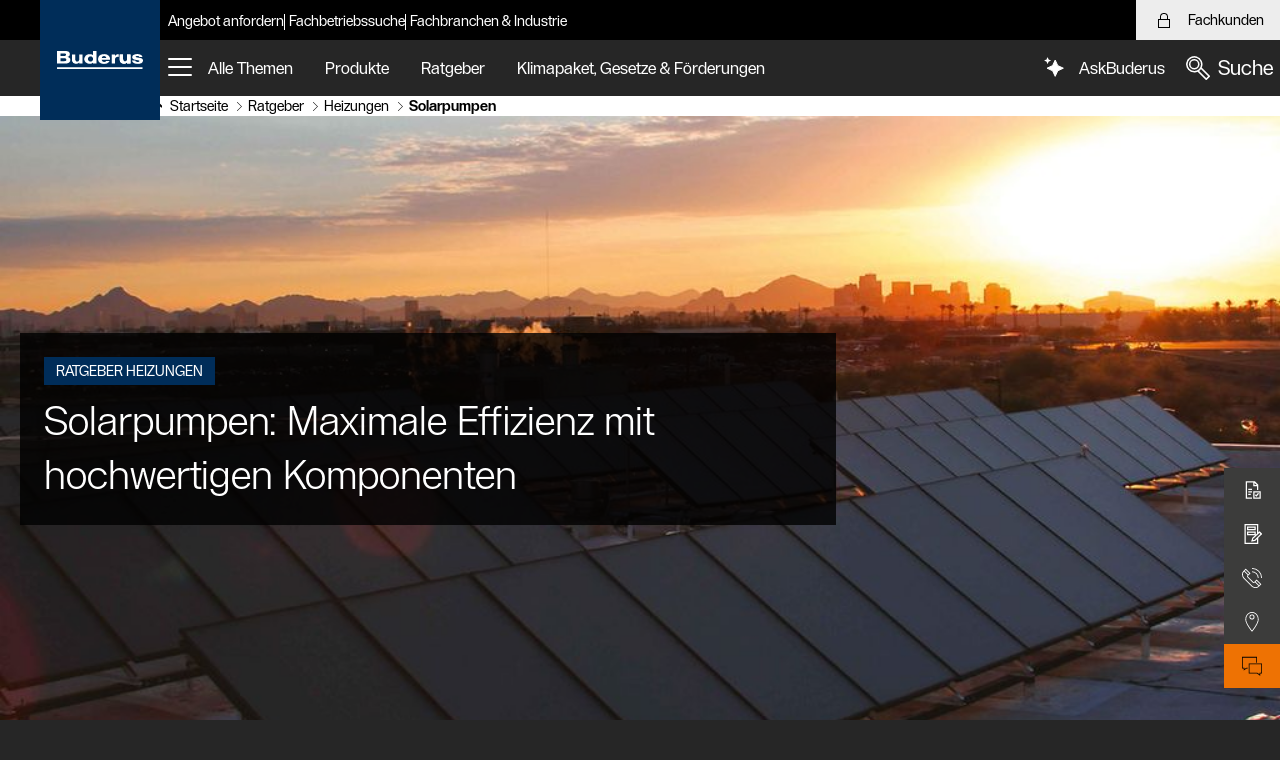

--- FILE ---
content_type: text/css;charset=UTF-8
request_url: https://www.buderus.de/resource/themes/obiwan/vendor/widgets.min-27652-5.css
body_size: 110540
content:
/*!
 * widgets
 * @version: 9.0.016.16
 * @license: Genesys Telecom Labs
 * @Modules Present: cx-bus,cx-app,cx-overlay,cx-toaster,cx-window-manager,cx-remote,cx-calendar,cx-console,cx-channel-selector,cx-call-us,cx-callback,cx-callback-service,cx-cobrowse,cx-chat-deflection,cx-gwe,cx-engage,cx-engage-offer,cx-knowledge-center-service,cx-send-message,cx-send-message-service,cx-sidebar,cx-search,cx-webchat,cx-webchat-service-legacy-controller,cx-webchat-service-transport-controller,pure-engage-v3-rest-transport,pure-cloud-v2-sockets-transport,cx-webchat-service,cx-clicktocall,cx-clicktocall-service,cx-buster,cx-richmedia-bridge
 */.cx-widget *{box-sizing:border-box;-webkit-text-size-adjust:100%;-ms-text-size-adjust:100%}.cx-widget{font-family:Roboto;font-size:1em;transition:background .5s ease,background-color .5s ease,color .5s ease,border-color .5s ease;-webkit-transition:background .5s ease,background-color .5s ease,color .5s ease,border-color .5s ease;-moz-transition:background .5s ease,background-color .5s ease,color .5s ease,border-color .5s ease;-o-transition:background .5s ease,background-color .5s ease,color .5s ease,border-color .5s ease}.cx-widget article,.cx-widget aside,.cx-widget details,.cx-widget figcaption,.cx-widget figure,.cx-widget footer,.cx-widget header,.cx-widget hgroup,.cx-widget main,.cx-widget nav,.cx-widget section,.cx-widget summary{display:block}.cx-widget audio,.cx-widget canvas,.cx-widget progress,.cx-widget video{display:inline-block;vertical-align:baseline}.cx-widget audio:not([controls]){display:none;height:0}.cx-widget [hidden],.cx-widget template{display:none}.cx-widget a{background:transparent;background:0 0;text-decoration:underline}.cx-widget abbr[title]{border-bottom:1px dotted}.cx-widget b,.cx-widget strong{font-weight:700}.cx-widget dfn{font-style:italic}.cx-widget h1{font-size:2em;margin:.67em 0}.cx-widget mark{background:#ff0}.cx-widget small{font-size:80%}.cx-widget sub,.cx-widget sup{font-size:75%;line-height:0;position:relative;vertical-align:baseline}.cx-widget sup{top:-.5em}.cx-widget sub{bottom:-.25em}.cx-widget img{border:0}.cx-widget svg:not(:root){overflow:hidden;-webkit-transform:scale(1);transform:scale(1)}.cx-widget figure{margin:1em 40px}.cx-widget hr{-moz-box-sizing:content-box;box-sizing:content-box;height:0}.cx-widget pre{overflow:auto}.cx-widget code,.cx-widget kbd,.cx-widget pre,.cx-widget samp{font-family:monospace,monospace;font-size:1em}.cx-widget button,.cx-widget input,.cx-widget optgroup,.cx-widget select,.cx-widget textarea{color:inherit;font:inherit;margin:0}.cx-widget button,.cx-widget select{text-transform:none}.cx-widget button,.cx-widget input[type=button],.cx-widget input[type=reset],.cx-widget input[type=submit]{-webkit-appearance:button;cursor:pointer}.cx-widget button[disabled],.cx-widget input[disabled]{cursor:default}.cx-widget button::-moz-focus-inner,.cx-widget input::-moz-focus-inner{border:0;padding:0}.cx-widget input{line-height:normal}.cx-widget input[type=checkbox],.cx-widget input[type=radio]{-moz-box-sizing:border-box;box-sizing:border-box;padding:0}.cx-widget input[type=number]::-webkit-inner-spin-button,.cx-widget input[type=number]::-webkit-outer-spin-button{height:auto}.cx-widget input[type=search]{-webkit-appearance:textfield;-moz-box-sizing:content-box;box-sizing:content-box}.cx-widget input[type=search]::-webkit-search-cancel-button,.cx-widget input[type=search]::-webkit-search-decoration{-webkit-appearance:none}.cx-widget fieldset{border:1px solid;margin:0 2px;padding:.35em .625em .75em}.cx-widget textarea{overflow:auto}.cx-widget optgroup{font-weight:700}.cx-widget table{border-collapse:collapse;border-spacing:0}.cx-widget td,.cx-widget th{padding:0}.cx-widget th{text-align:left}.cx-widget label{color:inherit!important;margin-bottom:0!important}.cx-widget button{font:inherit;letter-spacing:normal;margin:0;overflow:visible;text-indent:0;text-rendering:auto;word-spacing:normal;-webkit-writing-mode:horizontal-tb}.cx-widget .cx-icon-debug .cx-icon-debug-set>div{display:inline-block;font-size:.625em;margin:5px;padding:10px;text-align:center;width:58px}.cx-widget .cx-icon-debug .cx-icon-debug-set>div span{white-space:nowrap}.cx-widget .cx-form-control{border:1px solid;height:32px}.cx-widget .cx-btn{background-image:none;border:1px solid;border-radius:2px;cursor:pointer;display:inline-block;font-size:.75em;font-weight:700;line-height:1.66666667em;margin-bottom:0;padding:5px 24px;text-align:center;text-shadow:none;-o-user-select:none;user-select:none;vertical-align:middle;white-space:nowrap}.cx-widget .cx-full-screen-view{height:100%;left:0;margin:0;padding:0;position:absolute;top:0;width:100%;z-index:999999}.cx-widget fieldset{border:0;margin:0;min-width:0;padding:0}.cx-widget legend{border:0;border-bottom:1px solid;display:block;font-size:1.125em;line-height:inherit;margin-bottom:20px;padding:0;width:100%}.cx-widget label{display:inline;font-size:.75em;font-weight:700;line-height:1rem;margin-bottom:5px}.cx-widget input[type=search]{-moz-box-sizing:border-box;box-sizing:border-box}.cx-widget input[type=radio]{cursor:pointer;display:inline;height:auto;margin-right:5px;margin-top:4px;width:auto}.cx-widget input[type=radio].cx-radiobtn{display:none}.cx-widget input[type=radio].cx-radiobtn+span{cursor:pointer;display:inline;font-size:.9375em;line-height:.75em;margin-right:7px;outline:none;position:relative;top:1px}.cx-widget input[type=checkbox]{cursor:pointer;float:left;margin-right:5px;margin-top:4px;width:auto!important}.cx-widget input[type=checkbox].cx-form-control{height:auto;margin-top:1px}.cx-widget input[type=checkbox].cx-checkbox{display:none}.cx-widget input[type=checkbox].cx-checkbox+span{cursor:pointer;display:inline;font-size:.875em;line-height:1rem;margin-right:7px;outline:none;position:relative;top:1px}.cx-widget input[type=file]{display:block}.cx-widget input[type=range]{display:block;width:100%}.cx-widget select[multiple],.cx-widget select[size]{height:auto}.cx-widget input[type=checkbox]:focus,.cx-widget input[type=file]:focus,.cx-widget input[type=radio]:focus{outline:thin dotted;outline:5px auto -webkit-focus-ring-color;outline-offset:-2px}.cx-widget output{padding-top:5px}.cx-widget .cx-form-control,.cx-widget output{display:block;font-size:.75em;line-height:1.86666667em}.cx-widget .cx-form-control{background-image:none;border-radius:2px;padding:4px 12px;width:100%}.cx-widget .cx-form-control:focus{outline:0}.cx-widget .cx-form-control[disabled],.cx-widget .cx-form-control[readonly],.cx-widget fieldset[disabled] .cx-form-control{cursor:not-allowed;opacity:1}.cx-widget textarea.cx-form-control{height:auto;resize:none}.cx-widget input[type=date]{line-height:2em}.cx-widget .cx-form-group{margin-bottom:15px}.cx-widget .cx-checkbox,.cx-widget .cx-radio{display:block;margin-bottom:10px;margin-top:10px;min-height:20px}.cx-widget .cx-checkbox label,.cx-widget .cx-radio label{cursor:pointer;display:inline;font-weight:400}.cx-widget .cx-checkbox input[type=checkbox],.cx-widget .cx-checkbox-inline input[type=checkbox],.cx-widget .cx-radio input[type=radio],.cx-widget .cx-radio-inline input[type=radio]{float:left}.cx-widget .cx-checkbox+.checkbox,.cx-widget .cx-radio+.radio{margin-top:-5px}.cx-widget .cx-checkbox-inline,.cx-widget .cx-radio-inline{cursor:pointer;display:inline-block;font-weight:400;line-height:1.25em;margin-bottom:0;padding-left:20px;vertical-align:middle}.cx-widget .cx-checkbox-inline+.cx-checkbox-inline,.cx-widget .cx-radio-inline+.cx-radio-inline{margin-left:1px;margin-top:0}.cx-widget .cx-checkbox-inline[disabled],.cx-widget .cx-checkbox[disabled],.cx-widget .cx-radio-inline[disabled],.cx-widget .cx-radio[disabled],.cx-widget fieldset[disabled] .cx-checkbox,.cx-widget fieldset[disabled] .cx-checkbox-inline,.cx-widget fieldset[disabled] .cx-radio,.cx-widget fieldset[disabled] .cx-radio-inline,.cx-widget fieldset[disabled] input[type=checkbox],.cx-widget fieldset[disabled] input[type=radio],.cx-widget input[type=checkbox][disabled],.cx-widget input[type=radio][disabled]{cursor:not-allowed}.cx-widget .cx-input-sm{border-radius:3px;font-size:.6875em;height:32px;line-height:1.5;padding:5px 10px}.cx-widget select.cx-input-sm{height:32px;line-height:2em}.cx-widget select[multiple].cx-input-sm,.cx-widget textarea.cx-input-sm{height:auto}.cx-widget .cx-input-lg{border-radius:6px;font-size:.875em;height:32px;line-height:1.33em;padding:10px 16px}.cx-widget select.cx-input-lg{height:32px;line-height:2em}.cx-widget select[multiple].cx-input-lg,.cx-widget textarea.cx-input-lg{height:auto}.cx-widget .ui-draggable-handle{-ms-touch-action:none;touch-action:none}@keyframes opacityZeroToFull{0%{opacity:0;visibility:hidden}to{opacity:1;visibility:visible}}@keyframes opacityIncreaseToFull{0%{opacity:.5}to{opacity:1}}.cx-widget:hover{z-index:1000000!important}.cx-widget .cx-mobile input.cx-form-control,.cx-widget .cx-mobile text-area.cx-form-control{font-size:1em}.cx-ac-wrapper{position:relative;width:100%}.cx-ac-wrapper input{padding-right:30px}.cx-ac-dropdown-menu{border:1px solid;cursor:pointer;display:none;left:0;padding:4px 0;position:absolute;right:0;top:100%;z-index:1}.cx-ac-suggestion{padding:8px 12px}.cx-countdown{font-size:1.5em;font-weight:300}.cx-countdown .cx-icon{display:inline-block;height:16px;margin-right:7px;width:16px}.cx-mobile .cx-countdown .cx-icon{height:18px;width:18px}.cx-screen-reader-only{height:1px;left:-10000px;overflow:hidden;position:absolute;top:auto;width:1px}.cx-common-screen-reader{border:0;height:1px;overflow:hidden;text-indent:-9999px;width:1px}.cx-widget.cx-desktop .cx-input-focus{border-color:#75a8ff!important;border-width:1px!important;box-shadow:0 2px 2px #23adff;transition:all .2s ease-out}.cx-widget.cx-desktop .cx-input-focus:focus{outline:none}.cx-common-container.cx-loading .cx-loading-screen,.cx-common-container.cx-loading .cx-smokescreen{display:block}.cx-common-container.cx-waiting .cx-loading-screen{background:none;display:block;pointer-events:none}.cx-loading-screen{display:none;height:100%;left:0;position:absolute;top:0;width:100%}.cx-loading-container{display:none;position:relative}.cx-loading-container .cx-loading-icon,.cx-loading-screen .cx-loading-icon{display:inline-block;height:50px;left:-25px;margin-left:50%;position:relative;top:50%;-webkit-transform:translateY(-50%);-ms-transform:translateY(-50%);transform:translateY(-50%);width:50px}.cx-loading-container svg,.cx-loading-screen svg{-webkit-animation:cxloadingspin 4s linear infinite;-moz-animation:cxloadingspin 4s linear infinite;animation:cxloadingspin 4s linear infinite}@-moz-keyframes cxloadingspin{0%{-moz-transform:rotate(0deg)}to{-moz-transform:rotate(1turn)}}@-webkit-keyframes cxloadingspin{0%{-webkit-transform:rotate(0deg)}to{-webkit-transform:rotate(1turn)}}@keyframes cxloadingspin{0%{transform:rotate(0deg)}to{transform:rotate(1turn)}}.cx-common-container,.cx-drop-shadow{-webkit-box-shadow:0 0 21px 2px rgba(0,0,0,.2);box-shadow:0 0 21px 2px rgba(0,0,0,.2)}.cx-common-container{box-sizing:border-box;-moz-box-sizing:border-box;-webkit-box-sizing:border-box}.cx-common-container button,.cx-common-container form{outline:none}.cx-common-container *{box-sizing:border-box;-moz-box-sizing:border-box;-webkit-box-sizing:border-box}.cx-common-container ::-webkit-scrollbar{height:5px;width:5px}.cx-common-container .cx-titlebar{background-color:inherit;border-style:solid;border-width:0 0 1px;clear:both;padding:14px 20px}.cx-common-container .cx-titlebar .cx-icon{float:left;height:24px;margin-top:2px;width:24px}.cx-common-container .cx-titlebar .cx-title{display:inline-block;font-size:1.5em;font-weight:lighter;margin:0 0 0 8px}.cx-common-container .cx-titlebar .cx-close{float:right}.cx-common-container .cx-titlebar .cx-close .cx-button-close{font-size:1em}.cx-common-container .cx-body{clear:both;overflow:auto;padding:24px 24px 0;position:relative}.cx-common-container .cx-body ::-webkit-scrollbar{height:5px;width:5px}.cx-common-container .cx-button-container{font-size:.75em;line-height:1em}.cx-common-container .cx-button-container .cx-button-group .cx-btn{margin:12px 0 0}.cx-common-container .cx-button-container .cx-button-group .cx-text{line-height:1em;margin:20px 0}.cx-common-container .cx-dialog-container,.cx-common-container .cx-smokescreen{display:none;height:100%;left:0;position:absolute;top:0;width:100%}.cx-common-container .cx-dialog-container{font-size:.875em;padding:48px 96px}.cx-common-container .cx-dialog-container .cx-dialog{border:1px solid;display:none;padding:24px;position:relative;top:28px}.cx-common-container .cx-footer{background-color:inherit;padding:14px 24px 18px}.cx-common-container .cx-footer .cx-powered-by{font-size:.625em}.cx-common-container .cx-branding{padding:10px 12px 26px 15px}.cx-common-container .cx-branding .cx-icon{float:left;height:16px;width:16px}.cx-common-container .cx-email-link{font-weight:700}.cx-common-container .cx-powered-by .cx-icon{position:relative;top:2px}.cx-common-container .cx-powered-by .cx-icon svg{height:14px;width:59px}.cx-common-container .cx-buttons-window-control{font-size:1em;overflow:hidden;position:absolute;right:12px;top:12px}.cx-common-container .cx-buttons-window-control button{background-color:transparent;border:0;display:none;height:16px;margin-left:6px;padding:0;width:16px}.cx-common-container .cx-buttons-window-control button:focus{border:1px solid}.cx-footer .cx-button-group .cx-button-group{margin-bottom:0}.cx-button-group{overflow:auto}.cx-buttons-single{text-align:center}.cx-buttons-single .cx-btn-default,.cx-buttons-single .cx-btn-primary{float:none}.cx-buttons-binary .cx-btn-primary{float:right}.cx-buttons-binary .cx-btn-default{float:left}.cx-buttons-primary .cx-btn-primary{float:right}.cx-buttons-primary .cx-text{float:left;margin-left:16px}.cx-buttons-default .cx-btn-default{float:left}.cx-buttons-default .cx-text{float:right;margin-right:16px}.cx-common-container.cx-minimized .cx-buttons-window-control .cx-button-maximize svg{border-bottom:1px transparent;-ms-transform:rotate(180deg);-webkit-transform:rotate(180deg);transform:rotate(180deg)}.cx-common-container.cx-mobile .cx-btn{padding:5px 14px}.cx-common-container.cx-mobile .cx-titlebar{padding:9px 11px}.cx-common-container.cx-mobile .cx-titlebar .cx-icon{margin-left:13px}.cx-common-container.cx-mobile .cx-buttons-window-control{overflow:visible!important;right:0;top:7px}.cx-common-container.cx-mobile .cx-buttons-window-control>button{height:32px;margin-right:10px;padding:4px;width:24px}.cx-common-container.cx-mobile .cx-button-container .cx-text{margin:16px 9px 16px 0}.cx-common-container.cx-mobile .cx-footer{border-style:solid;border-width:1px 0 0;bottom:0;left:0;position:absolute;width:100%}.cx-common-container.cx-mobile .cx-dialog-container{padding:20px}.cx-common-container.cx-close .cx-buttons-window-control button.cx-button-close,.cx-common-container.cx-minimize .cx-buttons-window-control button.cx-button-maximize,.cx-common-container.cx-minimize .cx-buttons-window-control button.cx-button-minimize{display:inline-block}.cx-common-container.cx-overlay.cx-desktop{min-width:688px;padding:28px 48px 0;width:auto}.cx-common-container.cx-overlay.cx-desktop .cx-button-group{padding-bottom:0}.cx-common-container.cx-overlay.cx-desktop .cx-titlebar{border:0;padding:0 0 17px}.cx-common-container.cx-overlay.cx-desktop .cx-titlebar .cx-icon{float:left;height:24px;margin-right:12px;margin-top:0;width:24px}.cx-common-container.cx-overlay.cx-desktop .cx-titlebar .cx-title{font-size:1.5em;line-height:1.75em;margin-left:0;margin-top:0;padding:0}.cx-common-container.cx-overlay.cx-desktop .cx-titlebar .cx-subtitle{clear:both;font-size:.875em;line-height:2.5em}.cx-common-container.cx-overlay.cx-desktop .cx-body{border-style:solid;border-width:1px 0;min-height:66px;padding:17px 0}.cx-common-container.cx-overlay.cx-desktop .cx-footer{padding:8px 0 24px}.cx-common-container.cx-overlay.cx-desktop .cx-button-container{margin-bottom:12px}.cx-widget.ow-modal.cx-mobile{height:100%;position:fixed;right:inherit!important;top:inherit!important;width:100%;z-index:1000000!important}.cx-widget.ow-modal.cx-mobile.ow-full-screen{bottom:0!important;left:0!important;margin-left:0!important}.cx-widget.ow-modal.ow-fit-content{height:auto;max-width:96%;top:50px!important;width:auto;z-index:1000020!important}.cx-common-container.cx-overlay.cx-mobile{min-width:auto}.cx-common-container.cx-overlay.cx-mobile .cx-subtitle{clear:both;font-size:.875em;line-height:2.5em}.cx-common-container.cx-overlay.cx-mobile .cx-footer{padding:14px 24px 18px}.cx-common-container.cx-overlay.cx-mobile.cx-portrait{height:100%;padding:0;width:100%}.cx-common-container.cx-overlay.cx-mobile.cx-portrait .cx-close{font-size:1.5em;padding:4px 8px}.cx-common-container.cx-overlay.cx-mobile.cx-portrait .cx-body{border-style:solid;border-width:1px 0;max-height:none;padding:16px 24px 17px}.cx-common-container.cx-overlay.cx-mobile.cx-portrait .cx-body .cx-wrapper{height:100%;max-height:none}.cx-common-container.cx-overlay.cx-mobile.cx-portrait .cx-button-container .cx-button-group .cx-btn{margin:8px 24px}.cx-common-container.cx-overlay.cx-mobile.cx-landscape{height:100%;padding:0;width:100%}.cx-common-container.cx-overlay.cx-mobile.cx-landscape .cx-close{font-size:1.5em;padding:4px 8px}.cx-common-container.cx-overlay.cx-mobile.cx-landscape .cx-body{border-style:solid;border-width:0;border-top:0;padding:16px 24px 17px}.cx-common-container.cx-overlay.cx-mobile.cx-landscape .cx-body .wrapper{height:100%;max-height:none}.cx-common-container.cx-overlay.cx-mobile.cx-landscape .cx-button-container .cx-button-group .cx-btn{height:32px;margin:8px 24px}@media screen and (max-width:1099px) and (min-width:650px){.cx-common-container.cx-overlay.cx-desktop{min-width:550.4px}}.cx-common-container.cx-toast .cx-button-container{padding:0 24px}.cx-widget.cx-theme-dark{background-color:#33383d;color:#fdfdfd;scrollbar-face-color:#a3a8ae;scrollbar-track-color:#212529;scrollbar-arrow-color:#a3a8ae}.cx-widget.cx-theme-dark .cx-theme{background-color:#33383d;border-color:#222529!important;color:#fdfdfd}.cx-widget.cx-theme-dark .cx-overlay{background-color:#33383d}.cx-widget.cx-theme-dark .cx-svg-icon-tone1{fill:#fdfdfd}.cx-widget.cx-theme-dark .cx-svg-icon-tone2{fill:#8c8c8c}.cx-widget.cx-theme-dark .cx-svg-icon-shadow1{fill:#000;opacity:.2}.cx-widget.cx-theme-dark .cx-svg-icon-shadow2{fill:#000;opacity:.1}.cx-widget.cx-theme-dark *{border-color:#222529}.cx-widget.cx-theme-dark .cx-titlebar .cx-title{color:#fdfdfd}.cx-widget.cx-theme-dark .cx-buttons-window-control .cx-svg-icon-tone1,.cx-widget.cx-theme-dark .cx-input-icon-overlay .cx-svg-icon-tone1{fill:#98a7b8}.cx-widget.cx-theme-dark a,.cx-widget.cx-theme-dark a:hover,.cx-widget.cx-theme-dark label{color:#fdfdfd}.cx-widget.cx-theme-dark .cx-icon-alert-circle{color:#f53131}.cx-widget.cx-theme-dark .cx-branding,.cx-widget.cx-theme-dark .cx-footer{color:#98a7b8}.cx-widget.cx-theme-dark .cx-branding *,.cx-widget.cx-theme-dark .cx-footer *{fill:#98a7b8}.cx-widget.cx-theme-dark .cx-form-control{background-color:#444a52;color:#fdfdfd}.cx-widget.cx-theme-dark .cx-form-control.cx-error{border-color:#f53131!important}.cx-widget.cx-theme-dark .cx-form-control::placeholder{color:#c5ccd6}.cx-widget.cx-theme-dark .cx-form-control:-moz-placeholder,.cx-widget.cx-theme-dark .cx-form-control::-moz-placeholder{color:#c5ccd6}.cx-widget.cx-theme-dark .cx-form-control:-ms-input-placeholder{color:#c5ccd6}.cx-widget.cx-theme-dark .cx-form-control::-webkit-input-placeholder{color:#c5ccd6}.cx-widget.cx-theme-dark .cx-btn:focus,.cx-widget.cx-theme-dark .cx-button-group button:focus,.cx-widget.cx-theme-dark .cx-form-control:not(.cx-error):focus,.cx-widget.cx-theme-dark input:focus,.cx-widget.cx-theme-dark textarea:focus{border-color:#75a8ff!important}.cx-widget.cx-theme-dark input,.cx-widget.cx-theme-dark select,.cx-widget.cx-theme-dark textarea{background-color:#444a52;border-color:#758384;color:#fdfdfd}.cx-widget.cx-theme-dark .cx-btn-default{background:none;background-color:#222529;border-color:#222529!important;color:#fdfdfd}.cx-widget.cx-theme-dark .cx-btn.cx-disabled{background:#ccc}.cx-widget.cx-theme-dark .cx-btn-primary{background:#5081e1;background:-moz-linear-gradient(top,#5081e1 0,#4375d6 100%);background:-webkit-linear-gradient(top,#5081e1,#4375d6);background:linear-gradient(180deg,#5081e1,#4375d6);border-color:#2e69db!important;color:#fdfdfd;filter:progid:DXImageTransform.Microsoft.gradient(startColorstr="@bg_color_4",endColorstr="@bg_color_5",GradientType=0)}.cx-widget.cx-theme-dark .cx-btn-primary:focus,.cx-widget.cx-theme-dark .cx-button-group .cx-btn-primary:focus{border-color:#dae6fc!important}.cx-widget.cx-theme-dark .cx-ac-dropdown-menu{background:#33383d;border-color:#222529!important}.cx-widget.cx-theme-dark .cx-ac-suggestion.cx-active,.cx-widget.cx-theme-dark .cx-ac-suggestion:hover{background-color:#75a8ff;color:#fdfdfd}.cx-widget.cx-theme-dark ::-webkit-scrollbar-thumb{background:#a3a8ae}.cx-widget.cx-theme-dark .cx-smokescreen{background-color:#33383d;opacity:.7}.cx-widget.cx-theme-dark .cx-dialog-container .cx-dialog{background-color:#33383d;border-color:#222529!important}.cx-widget.cx-theme-dark .cx-theme-background{background-color:#33383d}.cx-widget.cx-theme-dark .cx-theme-border{border:1px solid #222529!important}.cx-widget.cx-theme-dark .cx-theme-text{color:#fdfdfd}.cx-widget.cx-theme-dark .cx-theme-icon-interactive1 svg .cx-svg-icon-tone1{fill:#5081e1}.cx-widget.cx-theme-dark .cx-theme-icon-positive svg .cx-svg-icon-tone1{fill:#4ac764}.cx-widget.cx-theme-dark .cx-theme-icon-negative svg .cx-svg-icon-tone1{fill:#f53131}.cx-widget.cx-theme-dark .cx-theme-icon-warning svg .cx-svg-icon-tone1{fill:#f8a740}.cx-widget.cx-theme-dark .cx-warning{color:#f53131!important}.cx-widget.cx-theme-dark .cx-warning .cx-icon svg *{fill:#f53131!important}.cx-widget.cx-theme-dark .cx-countdown{color:#fdfdfd}.cx-widget.cx-theme-dark .cx-countdown .cx-icon svg *{fill:#fdfdfd}.cx-widget.cx-theme-light{background-color:#fdfdfd;color:#444a52;scrollbar-face-color:#ccc}.cx-widget.cx-theme-light .cx-theme{background-color:#fdfdfd;border-color:#dae1e8!important;color:#444a52}.cx-widget.cx-theme-light .cx-overlay{background-color:#fdfdfd}.cx-widget.cx-theme-light .cx-svg-icon-tone1{fill:#ff4f1f}.cx-widget.cx-theme-light .cx-svg-icon-tone2{fill:#8c8c8c}.cx-widget.cx-theme-light .cx-svg-icon-shadow1{fill:#000;opacity:.2}.cx-widget.cx-theme-light .cx-svg-icon-shadow2{fill:#000;opacity:.1}.cx-widget.cx-theme-light *{border-color:#dae1e8}.cx-widget.cx-theme-light .cx-titlebar .cx-title{color:#444a52}.cx-widget.cx-theme-light .cx-buttons-window-control .cx-svg-icon-tone1{fill:#8795a6}.cx-widget.cx-theme-light .cx-input-icon-overlay .cx-svg-icon-tone1{fill:#98a7b8}.cx-widget.cx-theme-light .cx-input-group-btn .cx-svg-icon-tone1{fill:#fdfdfd}.cx-widget.cx-theme-light label{color:#444a52}.cx-widget.cx-theme-light a,.cx-widget.cx-theme-light a:hover{color:#000}.cx-widget.cx-theme-light .cx-icon-alert-circle{color:#f53131}.cx-widget.cx-theme-light .cx-branding,.cx-widget.cx-theme-light .cx-footer{color:#66759b}.cx-widget.cx-theme-light .cx-branding *,.cx-widget.cx-theme-light .cx-footer *{fill:#66759b}.cx-widget.cx-theme-light .cx-form-control.cx-error{border-color:#f53131}.cx-widget.cx-theme-light .cx-form-control::placeholder{color:#6f7491}.cx-widget.cx-theme-light .cx-form-control:-moz-placeholder,.cx-widget.cx-theme-light .cx-form-control::-moz-placeholder{color:#6f7491}.cx-widget.cx-theme-light .cx-form-control:-ms-input-placeholder{color:#6f7491}.cx-widget.cx-theme-light .cx-form-control::-webkit-input-placeholder{color:#6f7491}.cx-widget.cx-theme-light .cx-btn:focus,.cx-widget.cx-theme-light .cx-button-group button:focus,.cx-widget.cx-theme-light .cx-form-control:not(.cx-error):focus,.cx-widget.cx-theme-light input:focus,.cx-widget.cx-theme-light textarea:focus{border-color:#5791fd!important}.cx-widget.cx-theme-light input[type=email],.cx-widget.cx-theme-light input[type=tel],.cx-widget.cx-theme-light input[type=text],.cx-widget.cx-theme-light select,.cx-widget.cx-theme-light textarea{background-color:#fdfdfd;border-color:#94948a;color:#444a52}.cx-widget.cx-theme-light .cx-btn-default{background:none;background-color:#555d66;border-color:#dae1e8!important;color:#fdfdfd}.cx-widget.cx-theme-light .cx-btn.cx-disabled{background:#ccc}.cx-widget.cx-theme-light .cx-btn-primary{background:#566dd9;background:-moz-linear-gradient(top,#566dd9 0,#4375d6 100%);background:-webkit-linear-gradient(top,#566dd9,#4375d6);background:linear-gradient(180deg,#566dd9,#4375d6);background-color:#566dd9;border-color:#2e69db!important;color:#fdfdfd;filter:progid:DXImageTransform.Microsoft.gradient(startColorstr="@bg_color_4",endColorstr="@bg_color_5",GradientType=0)}.cx-widget.cx-theme-light .cx-btn-default:focus,.cx-widget.cx-theme-light .cx-btn-primary:focus,.cx-widget.cx-theme-light .cx-button-group .cx-btn-default:focus,.cx-widget.cx-theme-light .cx-button-group .cx-btn-primary:focus{border-color:#000!important}.cx-widget.cx-theme-light .cx-ac-dropdown-menu{background:#fdfdfd;border-color:#dae1e8!important}.cx-widget.cx-theme-light .cx-ac-suggestion.cx-active,.cx-widget.cx-theme-light .cx-ac-suggestion:hover{background-color:#5791fd;color:#fdfdfd}.cx-widget.cx-theme-light ::-webkit-scrollbar-thumb{background:#939399}.cx-widget.cx-theme-light .cx-smokescreen{background-color:#fdfdfd;opacity:.7}.cx-widget.cx-theme-light .cx-dialog-container .cx-dialog{background-color:#fdfdfd;border-color:#dae1e8!important}.cx-widget.cx-theme-light .cx-theme-background{background-color:#fdfdfd}.cx-widget.cx-theme-light .cx-theme-border{border:1px solid #dae1e8!important}.cx-widget.cx-theme-light .cx-theme-text{color:#444a52}.cx-widget.cx-theme-light .cx-theme-icon-interactive1 svg .cx-svg-icon-tone1{fill:#5081e1}.cx-widget.cx-theme-light .cx-theme-icon-positive svg .cx-svg-icon-tone1{fill:#34a84f}.cx-widget.cx-theme-light .cx-theme-icon-negative svg .cx-svg-icon-tone1{fill:#f53131}.cx-widget.cx-theme-light .cx-theme-icon-warning svg .cx-svg-icon-tone1{fill:#d47f2f}.cx-widget.cx-theme-light .cx-warning{color:#f53131!important}.cx-widget.cx-theme-light .cx-warning .cx-icon svg *{fill:#f53131!important}.cx-widget.cx-theme-light .cx-countdown{color:#444a52}.cx-widget.cx-theme-light .cx-countdown .cx-icon svg *{fill:#444a52}.cx-widget.cx-theme-light .cx-loading-container .cx-loading-icon svg g g,.cx-widget.cx-theme-light .cx-loading-screen .cx-loading-icon svg g g{stroke:#2b74ff}.cx-widget.cx-theme-light .cx-loading-container .cx-loading-icon svg g:first-child g,.cx-widget.cx-theme-light .cx-loading-screen .cx-loading-icon svg g:first-child g{stroke:#72799d}.ow-overlay{background-color:#33383d;height:100%;left:0;opacity:.8;position:fixed;top:0;width:100%;z-index:1000010}.ow-closed{display:none}.ow-modal{position:fixed;top:50px;z-index:99999}.ow-modal .cx-widget-status{height:0;text-indent:-9999px}.ow-position-center{left:50%}.ow-position-left{left:100px}.ow-position-right{right:100px}.ow-position-bottom{bottom:50px;top:unset}.ow-modal-visibility,.ow-modal-visibility:hover{z-index:1000020!important}.ow-pivot-wrapper{bottom:0;height:fit-content;height:-webkit-fit-content;height:-ms-fit-content;height:-o-fit-content;left:0;margin:auto;max-width:-moz-max-content;position:absolute;right:0;top:0;width:fit-content;width:-webkit-fit-content;width:-ms-fit-content;width:-o-fit-content}.ow-pivot-wrapper .ow-modal{position:relative}@media screen and (max-width:1099px) and (min-width:650px){.ow-modal.cx-desktop{max-width:80%}}.cx-toaster{bottom:0;position:fixed;width:320px;z-index:999998}.cx-toaster .cx-common-container .cx-titlebar .cx-icon{width:30px}.cx-toaster .cx-btn{font-size:1em}.cx-toaster .cx-body{line-height:24px;padding-bottom:6px}.cx-toaster.cx-mobile{left:0;right:inherit!important;width:100%}.cx-widget.cx-window-manager .cx-widget-status{height:0;text-indent:-9999px}.cx-side-button-group{filter:progid:DXImageTransform.Microsoft.BasicImage(rotation=3);position:fixed;right:0;top:12%;-webkit-transform:rotate(-90deg);-moz-transform:rotate(-90deg);-ms-transform:rotate(-90deg);-o-transform:rotate(-90deg);-webkit-transform-origin:100% 100%;-moz-transform-origin:100% 100%;-ms-transform-origin:100% 100%;-o-transform-origin:100% 100%;-moz-user-select:none;-ms-user-select:none;-khtml-user-select:none;-webkit-user-select:none;white-space:nowrap;z-index:0!important;-webkit-touch-callout:none;background-color:transparent!important}.cx-side-button-group .cx-side-button{-webkit-box-shadow:0 0 8px rgba(0,0,0,.2);box-shadow:0 0 8px rgba(0,0,0,.2);cursor:pointer;display:inline-block;font-weight:700;margin-left:6px;padding:10px;position:relative;transform:none}.cx-side-button-group .cx-side-button .cx-side-button-img{display:inline-block;height:17px;margin-right:3px}.cx-side-button-group .cx-side-button .cx-side-button-label{white-space:nowrap}.cx-calendar{height:100%;padding:24px 24px 18px;width:320px;-webkit-overflow-scrolling:touch}.cx-calendar .cx-calendar-status{height:0;text-indent:-9999px}.cx-calendar .cx-disable-time{opacity:.2;pointer-events:none}.cx-calendar .cx-calendar-row span:hover,.cx-calendar .cx-tablinks:hover,.cx-calendar div.cx-calendar-day-container:hover{background-color:#2e69db;cursor:pointer}.cx-calendar .cx-active,.cx-calendar .cx-tablinks:focus,.cx-calendar .cx-time-content:focus{background-color:#2e69db!important;color:#fdfdfd}.cx-calendar .cx-calendar-day,.cx-calendar .cx-tablinks{font-weight:700}.cx-calendar .cx-btn{font-size:1em}.cx-calendar .cx-wrapper{border-style:solid;border-width:0 0 1px;display:-webkit-box;display:-ms-flexbox;display:flex;height:86%;margin-bottom:12px}.cx-calendar .cx-wrapper-left{float:left;overflow-x:hidden;overflow-y:auto;position:relative;width:auto;-webkit-overflow-scrolling:touch;height:100%;min-width:90px}.cx-calendar .cx-wrapper-left .cx-calendar-days .cx-calendar-day-container{min-height:44px;padding:8px 12px;transition:.2s}.cx-calendar .cx-wrapper-left .cx-calendar-days .cx-calendar-day-container .cx-calendar-day-divider{display:none}.cx-calendar .cx-calendar-periods{border-style:solid;border-width:0 0 0 1px;height:100%;overflow-y:auto;padding:0 8px;width:180px}.cx-calendar .cx-calendar-periods ul.cx-tab{list-style-type:none;margin:0;overflow:hidden;padding:0}.cx-calendar .cx-calendar-periods ul.cx-tab li{float:left}.cx-calendar .cx-calendar-periods .cx-tablinks{display:inline-block;padding:12px 21px;text-align:center;text-decoration:none;transition:.2s}.cx-calendar .cx-calendar-periods .cx-tablinks.cx-two-periods{padding:12px 24px}.cx-calendar .cx-calendar-periods .cx-tablinks.cx-one-period{padding:12px 69px}.cx-calendar .cx-calendar-periods .cx-wrapper-right{height:inherit}.cx-calendar .cx-calendar-periods .cx-wrapper-right .cx-tabcontent{display:none;height:inherit;padding:0}.cx-calendar .cx-calendar-periods .cx-wrapper-right .cx-tabcontent .cx-time-wrapper{position:relative;-webkit-overflow-scrolling:touch}.cx-calendar .cx-calendar-periods .cx-wrapper-right .cx-tabcontent .cx-time-wrapper -webkit-scrollbar{width:5px}.cx-calendar .cx-calendar-periods .cx-wrapper-right .cx-tabcontent .cx-calendar-row>span{display:inline-block;padding:14px 12px;text-align:center;width:50%}.cx-calendar .cx-calendar-periods .cx-wrapper-right .cx-tabcontent .cx-calendar-row .cx-disable-time{opacity:.3;pointer-events:none}.cx-calendar .cx-calendar-periods .cx-wrapper-right .cx-tabcontent .cx-calendar-row .cx-hide-time{display:none}.cx-calendar .cx-calendar-periods .cx-wrapper-right .cx-tabcontent .cx-control-time-slots{padding:16px 9px}.cx-calendar .cx-calendar-error-container{background-color:inherit;left:60px;position:absolute;right:40px;top:80px;z-index:3}.cx-calendar .cx-calendar-error-container .cx-calendar-error{border-color:inherit!important;border:1px solid;box-shadow:0 0 21px 2px rgba(0,0,0,.2);padding:24px}.cx-calendar .cx-calendar-error-container .cx-calendar-error .cx-icon{float:left;margin:6px;width:24px}.cx-calendar .cx-calendar-error-container .cx-calendar-error .cx-icon-alert-circle{display:block}.cx-calendar .cx-calendar-error-container .cx-calendar-error .cx-error-message{padding:0 0 12px 18px;word-wrap:break-word;white-space:pre-line}@media (-ms-high-contrast:none),screen and (-ms-high-contrast:active){.cx-calendar .cx-wrapper-left .cx-calendar-day-container{padding:8px 12px 8px 4px!important}.cx-calendar .cx-calendar-periods{width:182px}.cx-calendar .cx-calendar-periods .cx-calendar-row>span{padding:14px 12px 14px 10px!important}}.cx-desktop .cx-calendar{font-size:.75em}.cx-calendar.cx-disabled .cx-loading-screen{display:block}.cx-calendar.cx-disabled .cx-loading-screen .cx-loading-icon{top:40%}.cx-calendar.cx-disabled .cx-calendar-periods,.cx-calendar.cx-disabled .cx-wrapper-left,.cx-calendar.cx-disabled>.cx-button-group{opacity:.2;pointer-events:none}.cx-mobile .cx-calendar{height:667px;padding:0;position:fixed;right:0;top:0;width:100%;z-index:2;-webkit-overflow-scrolling:touch}.cx-mobile .cx-calendar .cx-wrapper-left{height:inherit;width:50%}.cx-mobile .cx-calendar .cx-wrapper-left .cx-calendar-day-container{height:inherit;padding:18px 24px 1px}.cx-mobile .cx-calendar .cx-wrapper-left .cx-calendar-day-container .cx-calendar-day-wrapper{border-style:solid;border-width:0 0 1px;margin:0 0 -2px;padding-bottom:18px}.cx-mobile .cx-calendar .cx-wrapper-left .cx-calendar-day-container .cx-calendar-day-wrapper .cx-calendar-day{font-size:1.125em;font-weight:400}.cx-mobile .cx-calendar .cx-wrapper-left .cx-calendar-day-container .cx-calendar-day-wrapper .cx-calendar-date{font-size:1.125em;font-weight:lighter}.cx-mobile .cx-calendar .cx-button-close{height:24px;margin-right:3px;width:24px}.cx-mobile .cx-calendar .cx-calendar-periods{padding:0;position:relative;width:50%;-webkit-overflow-scrolling:touch;height:inherit}.cx-mobile .cx-calendar .cx-calendar-periods .cx-wrapper-right .cx-tabcontent{display:block;height:inherit}.cx-mobile .cx-calendar .cx-calendar-periods .cx-wrapper-right .cx-tabcontent .cx-time-wrapper .cx-time-content{float:right;width:100%}.cx-mobile .cx-calendar .cx-calendar-periods .cx-wrapper-right .cx-tabcontent .cx-time-wrapper .cx-time-content .cx-calendar-row span{display:block;font-size:1.5em;font-weight:lighter;padding:14px 24px;text-align:right;width:100%}.cx-mobile .cx-calendar .cx-calendar-periods .cx-wrapper-right .cx-tabcontent .cx-time-wrapper .cx-time-content .cx-calendar-row span.cx-hide-time{display:none}.cx-mobile .cx-calendar .cx-calendar-error-container{left:0;margin:0 12%;right:0;top:59px;width:75%}.cx-mobile .cx-calendar.cx-disabled .cx-loading-screen .cx-loading-icon{top:50%}.cx-mobile.cx-landscape .cx-calendar .cx-calendar-day-container .cx-calendar-day{float:left}.cx-mobile.cx-landscape .cx-calendar .cx-calendar-day-container .cx-calendar-day-divider{display:block;float:left;padding:4px}.cx-mobile.cx-landscape .cx-calendar .cx-calendar-day-container .cx-calendar-date{padding-top:1px}.cx-theme-light .cx-calendar .cx-calendar-day-container:hover,.cx-theme-light .cx-calendar .cx-calendar-row span:hover,.cx-theme-light .cx-calendar .cx-tablinks:hover{color:#fdfdfd}.cx-theme-light .cx-calendar.cx-theme-light .cx-calendar-row span:hover{background-color:#cedffd;color:#444a52}.cx-console{cursor:inital!important;overflow-y:auto;padding:0;width:510px}.cx-console .cx-section{margin-bottom:24px}.cx-console h2{clear:left;cursor:pointer;float:left;font-size:1em;margin-top:0}.cx-console .cx-smokescreen{background-color:#fff;display:none;height:100%;left:0;opacity:.8;position:absolute;top:0;width:100%;z-index:1}.cx-console .cx-alert-container{display:none;left:0;position:absolute;top:0;width:100%;z-index:2}.cx-console .cx-alert-container>.cx-wrapper{border:1px solid #eee;margin:0 16px;padding:24px 24px 0}.cx-console .cx-return-area-container{cursor:pointer}.cx-console .cx-return-area-container .cx-return-area{border:1px solid #000;margin:4px 2px;opacity:.5;padding:2px;-webkit-transition:border .3s linear!important;-ms-transition:border .3s linear!important;transition:border .3s linear!important}.cx-console .cx-line{display:inline-flex;width:510px}.cx-console .cx-dropdown{width:195px!important}.cx-console .cx-show{display:block}.cx-console .cx-execute-button{display:inline-block;margin:0 1px!important;position:static!important;z-index:0}.cx-console .cx-execute-button button{width:110px}.cx-console .cx-options-area{display:block;margin-top:10px!important;resize:horizontal!important;width:100%}.cx-console .cx-options-area:focus{border-color:#75a8ff!important;outline:0}.cx-console .cx-watch-table-container{display:none;margin:24px 0}.cx-console .cx-watch-table-container .cx-watch-table{cursor:pointer;margin:10px 0;width:510px}.cx-console .cx-watch-table-container .cx-watch-table thead tr{border-bottom:1px solid #fff}.cx-console .cx-watch-table-container .cx-watch-table tbody tr td.cx-unsubscribe{cursor:pointer}.cx-console .cx-watch-table-container .cx-watch-table tbody tr td.cx-unsubscribe:hover{background:red;color:#fff}.cx-console .cx-watch-table-container .cx-watch-table .cx-plug-td{width:80%}.cx-console .cx-watch-table-container .cx-watch-table .cx-unsubscribe{text-align:center;width:20%}.cx-console .cx-clear-all{display:none;width:510px}.cx-console .cx-clear-all button{float:right;width:110px}.cx-console .cx-backgroundRed{background:red;color:#fff}.cx-console .cx-outlineRed{outline:2px solid red!important}.cx-console .cx-outlineGreen{outline:2px solid green!important}.cx-console .cx-fadeNone{background:none!important}.cx-channel-selector.cx-common-container.cx-overlay.cx-desktop{min-width:auto}.cx-channel-selector.cx-common-container.cx-overlay.cx-desktop .cx-body{padding:17px 0 0!important}.cx-channel-selector{height:100%}.cx-channel-selector .cx-wrapper{max-width:780px;min-height:240px;overflow-x:auto;overflow-y:hidden;position:relative;-webkit-overflow-scrolling:touch}.cx-channel-selector ul.cx-channels{list-style-type:none;margin:0;padding:0}.cx-channel-selector .cx-channels{float:left;overflow:hidden;-webkit-overflow-scrolling:touch}.cx-channel-selector .cx-channels li{border-style:solid;border-width:1px;cursor:pointer;float:left;margin-bottom:17px;margin-right:17px;width:136px}.cx-channel-selector .cx-channels .cx-channel{min-height:224px;padding:16px;position:relative}.cx-channel-selector .cx-channels .cx-channel .cx-channel-details{clear:both;padding-top:22px;text-align:center}.cx-channel-selector .cx-channels .cx-channel>.cx-icon{height:64px;margin:0 auto 30px;padding:10px 0 0;width:64px}.cx-channel-selector .cx-channels .cx-channel .cx-name{font-size:.9375em;font-weight:700}.cx-channel-selector .cx-channels .cx-channel .cx-availability{padding:12px 0}.cx-channel-selector .cx-channels .cx-channel .cx-availability .cx-message{font-size:.8125em;font-weight:100;left:0;margin:0 auto;padding-bottom:12px;right:0}.cx-channel-selector .cx-channels .cx-channel .cx-availability .cx-status-message{display:none}.cx-channel-selector .cx-channels .cx-channel .cx-availability .cx-status{bottom:8px;font-size:.875em;left:0;margin:0 auto;position:absolute;right:0}.cx-channel-selector .cx-channels .cx-channel .cx-availability .cx-status-time{font-size:.85em}.cx-channel-selector .cx-channels .cx-channel .cx-availability .cx-subtitle{float:left;font-size:.85em;font-weight:100}.cx-channel-selector .cx-channels .cx-channel .cx-availability .cx-control-icon{padding-right:4px}.cx-channel-selector .cx-channels .cx-channel .cx-availability .cx-status-icon{position:relative;top:4px}.cx-channel-selector .cx-channels .cx-channel .cx-availability .cx-status-icon svg{height:16px;width:16px}@-moz-document url-prefix(){.cx-channel-selector .cx-channels .cx-channel:focus{outline:1px dotted}}.cx-channel-selector .cx-channels .cx-channel-disable{opacity:.3;pointer-events:none}.cx-channel-selector .cx-channels li:last-child{margin-right:0}.cx-channel-selector .cx-channels .cx-channel:hover{background-color:#f2f4f7}.cx-channel-selector .cx-cobrowse-start{bottom:14px;display:none;position:absolute;right:49px}.cx-mobile.cx-channel-selector .cx-body{padding:0 24px!important}.cx-mobile.cx-channel-selector .cx-wrapper{min-height:inherit;overflow:inherit}.cx-mobile.cx-channel-selector .cx-channels{width:auto!important}.cx-mobile.cx-channel-selector .cx-channels li{border-style:solid;border-width:0 0 1px;margin:0;width:100%}.cx-mobile.cx-channel-selector .cx-channels .cx-channel{align-items:center;display:inline-flex!important;min-height:inherit;padding:12px 0;width:100%}.cx-mobile.cx-channel-selector .cx-channels .cx-channel .cx-channel-details{display:-webkit-box;display:-ms-flexbox;display:flex;padding-top:0!important;width:auto;-webkit-box-orient:horizontal;-webkit-box-direction:normal;-ms-flex-direction:row;flex-direction:row;-ms-flex-wrap:wrap;flex-wrap:wrap}.cx-mobile.cx-channel-selector .cx-channels .cx-channel .cx-channel-details .cx-name{text-align:left;width:100%}.cx-mobile.cx-channel-selector .cx-channels .cx-channel.cx-hide{display:none!important}.cx-mobile.cx-channel-selector .cx-channels .cx-channel>.cx-icon{float:left;height:46px;margin:0 10px 0 0!important;padding:0!important;width:46px}.cx-mobile.cx-channel-selector .cx-channels .cx-channel .cx-availability{padding:0;width:100%}.cx-mobile.cx-channel-selector .cx-channels .cx-channel .cx-availability .cx-status-time{font-size:.75em}.cx-mobile.cx-channel-selector .cx-channels .cx-channel .cx-availability .cx-status{bottom:auto;position:relative;text-align:left}.cx-mobile.cx-channel-selector .cx-channels .cx-channel .cx-availability .cx-subtitle{font-weight:400;line-height:1.667em}.cx-mobile.cx-channel-selector .cx-channels .cx-channel .cx-availability .cx-message{display:none}.cx-mobile.cx-channel-selector .cx-channels .cx-channel .cx-availability .cx-status-message{display:inline-block;font-size:.75em;font-weight:400;padding-left:4px}@media only screen and (min-device-width:320px) and (max-device-width:568px) and (-webkit-min-device-pixel-ratio:2) and (orientation:portrait){.cx-channels .cx-channel .cx-name{font-size:.9375em!important}}.cx-theme-dark .cx-channel-selector .cx-channels .cx-channel:hover,.cx-theme-dark .cx-channel-selector .cx-wrapper .cx-channel:hover{background-color:#222529}.cx-theme-light .cx-channel-selector .cx-channels .cx-channel:hover .cx-theme-icon-positive svg .cx-svg-icon-tone1{fill:#31a066}.cx-theme-light .cx-channel-selector .cx-channels .cx-channel:hover .cx-theme-icon-warning svg .cx-svg-icon-tone1{fill:#cf780f}@media only screen and (min-device-width:768px) and (max-device-width:1024px) and (orientation:portrait){.cx-channel-selector .cx-wrapper{max-width:715px}}.cx-call-us .cx-cobrowse-offer{display:none}.cx-call-us .cx-cobrowse-offer .cx-cobrowse-link{cursor:pointer}.cx-call-us .cx-dialog-cobrowse .cx-message{padding-bottom:18px}.cx-call-us .cx-contacts-header-container{display:inline-block}.cx-call-us .cx-contacts-header-container .contacts-header{display:inline;font-weight:300}.cx-call-us .cx-alert{display:none;left:0;position:absolute;top:0;width:100%;z-index:2}.cx-call-us .cx-alert>.cx-wrapper{background-color:#fff;border:1px solid #eee;margin:0 16px;padding:24px 24px 0}.cx-call-us .cx-btn{font-size:1em}.cx-call-us .cx-content .cx-wrapper{overflow:auto}.cx-call-us .cx-content .cx-phone-title{padding-right:20px;white-space:nowrap}.cx-call-us .cx-content .cx-phone-number{white-space:nowrap}.cx-call-us .cx-content .cx-phone-number a{color:inherit!important}.cx-call-us .cx-content .cx-phone-number a:hover{color:inherit!important;font-style:inherit!important;text-decoration:underline!important}.cx-call-us .cx-content .cx-main-phone{overflow:hidden}.cx-call-us .cx-content .cx-main-phone .cx-phone-title{float:left;font-size:2.25em;min-height:50px;width:50%}.cx-call-us .cx-content .cx-main-phone .cx-phone-number{float:right;font-size:2.3125em;min-height:50px;text-align:right;width:50%}@-moz-document url-prefix(){.cx-call-us .cx-content .cx-main-phone .cx-phone-number a:focus{outline:1px dotted}}.cx-call-us .cx-content .cx-alt-phones{float:right;list-style:none;margin:15px 0 0;padding:0;text-align:right}.cx-call-us .cx-content .cx-alt-phones>li{overflow:hidden;white-space:nowrap}.cx-call-us .cx-content .cx-alt-phones .cx-phone-title{display:inline-block;float:left;font-size:.813em;font-weight:400;line-height:2.1875em}.cx-call-us .cx-content .cx-alt-phones .cx-phone-number{display:inline-block;font-size:1.4375em;text-align:right}.cx-call-us .cx-content .cx-availability{color:#9fabb7;float:left;font-weight:400;max-width:200px;text-align:left}.cx-call-us .cx-content .cx-availability .cx-hours{list-style:none;margin:0;padding:0}.cx-call-us .cx-content .cx-availability .cx-hours>li{font-size:.9375em;line-height:1.6em}.cx-call-us .cx-content .cx-availability .cx-ewt{display:none}.cx-call-us>.cx-button-group{padding:0}.cx-call-us>.cx-button-group span.cx-cobrowse-footer{display:none;float:right;line-height:2.666667em}.cx-call-us.cx-desktop .cx-titlebar .cx-title{line-height:inherit!important}.cx-call-us.cx-mobile{width:auto}.cx-call-us.cx-mobile .cx-content{border:0;height:auto}.cx-call-us.cx-mobile .cx-main-phone .cx-phone-title{font-weight:300}.cx-call-us.cx-mobile .cx-main-phone .cx-phone-number{width:auto}.cx-call-us.cx-mobile.cx-portrait .cx-body{border-width:0}.cx-call-us.cx-mobile.cx-portrait .cx-main-phone .cx-phone-number{float:left;width:auto}.cx-call-us.cx-mobile.cx-portrait .cx-alt-phones{float:left}.cx-call-us.cx-mobile.cx-portrait .cx-alt-phones .cx-phone-number{clear:both;float:left}.cx-call-us.cx-mobile.cx-portrait .cx-availability{clear:both;margin-top:25px}.cx-widget.cx-theme-light .cx-call-us .cx-content .cx-availability{color:#697596}@media (max-width:360px){.cx-call-us>.cx-button-group span.right{float:left}}.intl-tel-input{display:inline-block;position:relative}.intl-tel-input *{box-sizing:border-box;-moz-box-sizing:border-box}.intl-tel-input .hide{display:none}.intl-tel-input .v-hide{visibility:hidden}.intl-tel-input input,.intl-tel-input input[type=tel],.intl-tel-input input[type=text]{margin-bottom:0!important;margin-right:0;margin-top:0!important;padding-right:36px;position:relative;z-index:0}.intl-tel-input .flag-container{bottom:0;padding:1px;position:absolute;right:0;top:0}.intl-tel-input .selected-flag{height:100%;padding:0 0 0 8px;position:relative;width:36px;z-index:1}.intl-tel-input .selected-flag .iti-arrow{border-left:3px solid transparent;border-right:3px solid transparent;border-top:4px solid #555;height:0;margin-top:-2px;position:absolute;right:6px;top:50%;width:0}.intl-tel-input .selected-flag .iti-arrow.up{border-bottom:4px solid #555;border-top:none}.intl-tel-input .country-list{background-color:#fff;border:1px solid #ccc;box-shadow:1px 1px 4px rgba(0,0,0,.2);color:#000;list-style:none;margin:0 0 0 -1px;max-height:200px;overflow-y:scroll;padding:0;position:absolute;text-align:left;white-space:nowrap;z-index:2}.intl-tel-input .country-list.dropup{bottom:100%;margin-bottom:-1px}.intl-tel-input .country-list .flag-box{display:none}@media (max-width:500px){.intl-tel-input .country-list{white-space:normal}}.intl-tel-input .country-list .divider{border-bottom:1px solid #ccc;margin-bottom:5px;padding-bottom:5px}.intl-tel-input .country-list .country{padding:5px 10px}.intl-tel-input .country-list .country .dial-code{color:#999}.intl-tel-input .country-list .country.highlight{background-color:rgba(0,0,0,.05)}.intl-tel-input .country-list .country-name,.intl-tel-input .country-list .dial-code,.intl-tel-input .country-list .flag-box{vertical-align:middle}.intl-tel-input .country-list .country-name,.intl-tel-input .country-list .flag-box{margin-right:6px}.intl-tel-input.allow-dropdown input,.intl-tel-input.allow-dropdown input[type=tel],.intl-tel-input.allow-dropdown input[type=text]{margin-left:0;padding-left:16px;padding-right:6px}.intl-tel-input.allow-dropdown .flag-container{left:0;right:auto}.intl-tel-input.allow-dropdown .selected-flag{width:18px}.intl-tel-input.allow-dropdown .flag-container:hover{cursor:pointer}.intl-tel-input.allow-dropdown .flag-container:hover .selected-flag{background-color:rgba(0,0,0,.05)}.intl-tel-input.allow-dropdown input[disabled]+.flag-container:hover,.intl-tel-input.allow-dropdown input[readonly]+.flag-container:hover{cursor:default}.intl-tel-input.allow-dropdown input[disabled]+.flag-container:hover .selected-flag,.intl-tel-input.allow-dropdown input[readonly]+.flag-container:hover .selected-flag{background-color:transparent}.intl-tel-input.allow-dropdown.separate-dial-code .selected-flag{background-color:rgba(0,0,0,.05);display:table}.intl-tel-input.allow-dropdown.separate-dial-code .selected-dial-code{display:table-cell;padding-left:28px;vertical-align:middle}.intl-tel-input.allow-dropdown.separate-dial-code.iti-sdc-2 input,.intl-tel-input.allow-dropdown.separate-dial-code.iti-sdc-2 input[type=tel],.intl-tel-input.allow-dropdown.separate-dial-code.iti-sdc-2 input[type=text]{padding-left:76px}.intl-tel-input.allow-dropdown.separate-dial-code.iti-sdc-2 .selected-flag{width:70px}.intl-tel-input.allow-dropdown.separate-dial-code.iti-sdc-3 input,.intl-tel-input.allow-dropdown.separate-dial-code.iti-sdc-3 input[type=tel],.intl-tel-input.allow-dropdown.separate-dial-code.iti-sdc-3 input[type=text]{padding-left:84px}.intl-tel-input.allow-dropdown.separate-dial-code.iti-sdc-3 .selected-flag{width:78px}.intl-tel-input.allow-dropdown.separate-dial-code.iti-sdc-4 input,.intl-tel-input.allow-dropdown.separate-dial-code.iti-sdc-4 input[type=tel],.intl-tel-input.allow-dropdown.separate-dial-code.iti-sdc-4 input[type=text]{padding-left:92px}.intl-tel-input.allow-dropdown.separate-dial-code.iti-sdc-4 .selected-flag{width:86px}.intl-tel-input.allow-dropdown.separate-dial-code.iti-sdc-5 input,.intl-tel-input.allow-dropdown.separate-dial-code.iti-sdc-5 input[type=tel],.intl-tel-input.allow-dropdown.separate-dial-code.iti-sdc-5 input[type=text]{padding-left:100px}.intl-tel-input.allow-dropdown.separate-dial-code.iti-sdc-5 .selected-flag{width:94px}.intl-tel-input.iti-container{left:-1000px;padding:1px;position:absolute;top:-1000px;z-index:1060}.intl-tel-input.iti-container:hover{cursor:pointer}.iti-mobile .intl-tel-input.iti-container{bottom:30px;left:30px;position:fixed;right:30px;top:30px}.iti-mobile .intl-tel-input .country-list{max-height:100%;width:100%}.iti-mobile .intl-tel-input .country-list .country{line-height:1.5em;padding:10px}.cx-callback{bottom:0;position:fixed;width:320px;z-index:999997}.cx-callback .cx-body{overflow:visible;padding:0;position:relative}.cx-callback .cx-overlay{background-color:inherit;-webkit-box-shadow:0 5px 11px 0 rgba(0,0,0,.3);box-shadow:0 5px 11px 0 rgba(0,0,0,.3);display:none;height:100%;left:0;padding:20px;position:absolute;top:0;width:100%;z-index:99999}.cx-callback .cx-error-container{display:none;text-align:center}.cx-callback .cx-error-container .cx-dialog-button{display:flex}.cx-callback .cx-error-container .cx-dialog-button .cx-failed-retry{margin:12px auto 0}.cx-callback .cx-error-container .cx-fail-message{max-height:186px;overflow:auto}.cx-callback .cx-close-confirm{display:none;text-align:center}.cx-callback .cx-close-confirm .cx-warning-message{margin-left:2px;padding:0 0 6px}.cx-callback .cx-calendar-container{bottom:0;height:0;position:absolute;right:0;z-index:2}.cx-callback .cx-calendar-container .cx-calendar .cx-calendar-periods .cx-wrapper-right .cx-tabcontent .cx-calendar-row>span{float:left}.cx-callback .cx-disableForm{opacity:.7}.cx-callback .cx-hide,.cx-callback.cx-minimized .cx-body,.cx-callback.cx-minimized .cx-calendar-container,.cx-callback.cx-minimized .cx-footer{display:none}.cx-callback .cx-content{padding:24px 24px 10px;-webkit-overflow-scrolling:touch;overflow:auto}.cx-callback .cx-content .cx-form{width:inherit}.cx-callback .cx-content .cx-form .cx-form-inputs{margin-bottom:16px;min-height:182px}.cx-callback .cx-content .cx-form .cx-form-inputs select{padding:4px 0 4px 12px}.cx-callback .cx-content .cx-form .cx-form-inputs .cx-schedule{padding:4px 0}.cx-callback .cx-content .cx-form .cx-form-inputs .cx-schedule .cx-schedule-ewt{padding:10px 0 2px}.cx-callback .cx-content .cx-form .cx-form-inputs .cx-schedule .cx-schedule-ewt>span{float:right}.cx-callback .cx-content .cx-form .cx-form-inputs .cx-callback-ewt{display:none;font-size:.75em;white-space:nowrap}.cx-callback .cx-content .cx-form .cx-form-inputs .intl-tel-input{width:100%}.cx-callback .cx-content .cx-form .cx-form-inputs .intl-tel-input .country-list{font-size:.75em;max-height:170px;width:205px}.cx-callback .cx-content .cx-form .cx-form-inputs .intl-tel-input .iti-arrow{border-top:4px solid;border-top-color:#fdfdfd!important}.cx-callback .cx-content .cx-form .cx-schedule .cx-callback-time{cursor:pointer}.cx-callback .cx-content .cx-form table td{padding:4px 0;width:100%}.cx-callback .cx-content .cx-form table th{padding-right:8px}.cx-callback .cx-content .cx-form table th .cx-control-label{white-space:nowrap!important}.cx-callback .cx-content .cx-form .cx-control-span{font-weight:300}.cx-callback .cx-content .cx-confirmation{padding-top:6px}.cx-callback .cx-content .cx-confirmation .cx-confirmation-wrapper{font-size:.75em;height:182px;position:relative}.cx-callback .cx-content .cx-confirmation .cx-confirmation-wrapper .cx-number-description{padding-top:26px}.cx-callback .cx-content .cx-confirmation .cx-confirmation-wrapper .cx-confirm-description{margin:0}.cx-callback .cx-content .cx-confirmation .cx-confirmation-wrapper .cx-number-confirm{margin-top:10px}.cx-callback .cx-form-control.cx-error{border:1px solid red!important}.cx-callback .cx-smokescreen{z-index:5}.cx-callback .intl-tel-input .country-list .country .dial-code{color:#757589}.cx-callback .intl-tel-input .country-list .country.highlight{background-color:#f2f2f2}.cx-callback .intl-tel-input .country-list .country.highlight .dial-code{color:#6e6e78}.cx-callback-header-container .cx-title-description{display:inline}.cx-callback-header-container .cx-confirm-description{display:none;float:left}.cx-callback-scheduled .cx-wrapper{display:none}.cx-callback-scheduled .cx-callback-done,.cx-callback-scheduled .cx-confirm-description{display:block}.cx-mobile.cx-callback{bottom:0!important;height:100%!important;left:0!important;right:inherit!important;top:inherit!important;width:100%!important;-webkit-overflow-scrolling:touch}.cx-mobile.cx-callback .cx-body{overflow:auto;-webkit-overflow-scrolling:initial}.cx-mobile.cx-callback .intl-tel-input.iti-container{bottom:18px;left:18px;right:18px;top:56px;z-index:999999}.cx-mobile.cx-callback.cx-minimized{height:auto!important}.cx-mobile.cx-callback .cx-content{border-bottom-style:none;height:auto;padding:24px;-webkit-overflow-scrolling:touch}.cx-mobile.cx-callback .cx-content .cx-form{position:relative;-webkit-overflow-scrolling:touch}.cx-mobile.cx-callback .cx-content .cx-form .cx-form-inputs{min-height:unset}.cx-mobile.cx-callback .cx-content .cx-form .cx-form-control{font-size:1em}.cx-mobile.cx-callback .cx-content .cx-confirmation .cx-confirmation-wrapper{height:auto;margin-bottom:32px}.cx-mobile.cx-callback .cx-content .cx-confirmation table td label,.cx-mobile.cx-callback .cx-content .cx-confirmation table th label{font-size:inherit}.cx-mobile.cx-callback>.cx-button-group.cx-callback-done{position:absolute}.cx-callback.cx-mobile.cx-landscape .cx-footer{display:none!important}.cx-common-container.cx-callback .cx-footer.cx-callback-scheduled .cx-buttons-binary{display:none}.cx-callback.cx-theme-light .cx-content .cx-form .cx-form-inputs .intl-tel-input .iti-arrow{border-top-color:#555d66!important}.cx-calendarinfo{height:0;text-indent:-9999px}.cx-kc-article-wrapper{height:100%}.cx-kc-article-wrapper+.cx-button-group{bottom:0;left:0;padding:5px 0 10px 20px;position:absolute;width:100%}.cx-kc-article-wrapper+.cx-button-group .btn-back{float:left}.cx-kc-article-wrapper .cx-scroll-wrapper{overflow-x:hidden;overflow-y:auto;position:relative}.cx-kc-article{font-size:.8125em}.cx-kc-article .gkc-doc-link{cursor:pointer}.cx-kc-article .cx-metadata{font-size:.85em;margin-bottom:10px}.cx-kc-article .cx-custom-fields{line-height:1.125em;margin-top:10px}.cx-kc-article .cx-kc-article-title{font-weight:700;height:auto!important;margin:0 0 24px;min-height:0;padding:0}.cx-kc-article .cx-kc-article-title .cx-icon{float:left;height:32px;width:24px}.cx-kc-article .cx-kc-article-title .cx-question-title{left:8px;position:relative}.cx-kc-article .cx-description{line-height:1.25em}.cx-kc-article .cx-description a{cursor:pointer;font-weight:700}.cx-kc-article .cx-description a .cx-icon-document-link{display:inline-block;height:14px;margin-right:3px;margin-top:2px;vertical-align:top;width:14px}.cx-kc-article .cx-description a .cx-icon-document-link svg path{fill:currentColor!important}.cx-kc-article .cx-attachments{line-height:1.25em;margin-left:-3px;margin-top:10px;overflow:hidden}.cx-kc-article .cx-attachments>div{margin:2px 3px}.cx-kc-article .cx-attachments a{cursor:pointer;font-weight:700}.cx-kc-article .cx-attachments a .cx-icon-document-attachment{display:inline-block;height:16px;margin-bottom:2px;margin-left:-4px;margin-right:8px;vertical-align:bottom;width:16px}.cx-kc-article .cx-attachments a:hover .cx-icon-document-attachment svg path,.cx-kc-article .cx-attachments a:hover .cx-icon-document-attachment svg polygon{fill:currentColor!important}.cx-kc-article .cx-feedback textarea{resize:vertical;width:350px}.cx-kc-article .cx-feedback .cx-vote-question{float:left}.cx-kc-article .cx-feedback .cx-vote-question.cx-disabled{opacity:.5}.cx-kc-article .cx-feedback .cx-vote-question a{text-decoration:none}.cx-kc-article .cx-feedback .cx-vote-question .btn{margin-left:5px;padding:5px 0;width:50px}.cx-kc-article .cx-feedback .cx-vote-question .btn-default{margin-left:13px}.cx-kc-article .cx-feedback:after{clear:both;content:"";display:block}.cx-kc-article .cx-feedback .cx-helpful{line-height:1.25em;padding-top:50px}.cx-kc-article .cx-feedback .cx-helpful span{display:block;font-size:.8125em;font-weight:700;padding:10px 0 20px}.cx-kc-article .cx-feedback .cx-publish-feedback{width:300px}.cx-kc-article .cx-feedback .cx-publish-feedback.cx-quiet{display:none}.cx-kc-article .cx-feedback .cx-publish-feedback .cx-star-rating span{cursor:pointer;font-size:1em}.cx-kc-article .cx-feedback .cx-publish-feedback .cx-publish-comment{margin-top:5px}.cx-kc-article .cx-feedback .cx-publish-feedback .cx-publish-comment textarea{width:100%}.cx-kc-article .cx-feedback .cx-publish-feedback .cx-publish-comment .cx-publish-comment-buttons{display:none;margin-top:7px;text-align:right}.cx-webchat .gkc-question{margin-top:10px}.cx-webchat .gkc-question a{display:list-item;margin-left:16px}.cx-mobile.cx-landscape .cx-kc-article .cx-kc-article-title .cx-question-title{width:inherit}.cx-mobile .cx-kc-article-wrapper+.cx-button-group{position:fixed}.cx-engage{overflow:auto}.cx-engage .cx-engage-body,.cx-engage .cx-engage-headline,.cx-engage .cx-title{color:inherit}.cx-engage .cx-title{font-size:1em;font-weight:400}.cx-engage .cx-engage-offer{width:auto}.cx-engage .cx-engage-offer .cx-btn-primary{border:none;padding:0}.cx-engage .cx-engage-offer .cx-engage-cta-primary{border-radius:4px;padding:5px 24px}@media (max-height:62em){.cx-engage .cx-engage-offer{max-height:46em}}@media (max-height:52em){.cx-engage .cx-engage-offer{max-height:34em}}@media (max-height:42em){.cx-engage .cx-engage-offer{max-height:28em}}@media (max-height:32em){.cx-engage .cx-engage-offer{max-height:20em}}.cx-engage .cx-text-container{position:relative;width:auto}.cx-engage .cx-text-container .cx-text-wrapper{padding:12px 24px 24px 26px;text-align:center}.cx-engage .cx-image-container{line-height:0;overflow:hidden;position:relative;width:auto}.cx-engage .cx-btn{border-radius:4px;display:inline-grid;display:-ms-inline-grid}.cx-engage .cx-button-close{background-color:transparent;border:0;display:inline-block;height:16px;margin:8px;padding:0;position:absolute;right:8px;top:8px;width:16px;z-index:2}.cx-engage .cx-button-close:focus{border:1px solid transparent}.cx-engage .cx-engage-cta-primary{background-color:inherit;overflow:hidden;text-decoration:none;text-overflow:ellipsis;transition:background-color .2s ease-out 0s}.cx-engage .cx-non-minimal{align-items:center;display:flex;display:-webkit-flex;display:-ms-flexbox;justify-content:space-between;width:auto}.cx-engage .cx-non-minimal.cx-right-text{flex-direction:row-reverse}.cx-engage .cx-non-minimal.cx-top-text{flex-direction:column}.cx-engage .cx-non-minimal.cx-bottom-text{flex-direction:column-reverse}.cx-engage .cx-non-minimal .cx-image-container{margin:auto}.cx-engage .cx-non-minimal .cx-image-container .cx-image{height:auto;max-height:100%;max-width:100%;vertical-align:middle;width:100%}.cx-engage .cx-non-minimal .cx-text-container{margin:auto;max-width:30em;min-width:10em}.cx-engage .cx-non-minimal.cx-bottom-text,.cx-engage .cx-non-minimal.cx-top-text{flex-wrap:nowrap;overflow:auto}.cx-engage .cx-non-minimal.cx-bottom-text .cx-text-container,.cx-engage .cx-non-minimal.cx-top-text .cx-text-container{min-width:fit-content;width:fit-content}@media (max-width:54em){.cx-engage .cx-non-minimal{width:26em}}.cx-engage.cx-engage-toast{bottom:0;position:fixed;z-index:999997}.cx-engage.cx-engage-toast .cx-common-container .cx-titlebar .cx-icon{width:30px}.cx-engage.cx-engage-toast.cx-responsive-container{max-width:25%}.cx-engage.cx-engage-toast .cx-non-minimal.cx-left-text .cx-text-container,.cx-engage.cx-engage-toast .cx-non-minimal.cx-right-text .cx-text-container{flex-grow:0;max-width:20em;width:auto}@media (max-width:62em){.cx-engage.cx-offer-toast.cx-responsive-container{max-width:35%}}@media (max-width:54em){.cx-engage.cx-offer-toast.cx-responsive-container{max-width:45%}}@media (max-width:42em){.cx-engage.cx-offer-toast.cx-responsive-container{max-width:60%}}@media (max-width:32em){.cx-engage.cx-offer-toast.cx-responsive-container{max-width:80%}}.cx-docked-Engage.cx-mobile .cx-footer{border-style:none;position:relative}.cx-engage.cx-mobile{transition-duration:1s;transition-property:all;transition-timing-function:cubic-bezier(0,1,.5,1)}.cx-engage.cx-mobile .cx-engage-offer{overflow:auto;width:100%}.cx-engage.cx-mobile.cx-inject .cx-engage-offer{max-height:fit-content;max-height:-webkit-fit-content;max-height:-ms-fit-content;max-height:-o-fit-content}.cx-engage.cx-mobile .cx-image-container .cx-image{height:auto;width:100%}.cx-engage.cx-mobile .cx-non-minimal{flex-wrap:nowrap;position:relative;width:auto}.cx-engage.cx-mobile.cx-landscape .cx-image-container{display:flex;display:-webkit-flex;display:-ms-flexbox;flex-direction:row-reverse;flex-grow:1;justify-content:center}.cx-engage.cx-mobile.cx-landscape .cx-image-container .cx-button-close{right:6px;top:4px}.cx-engage.cx-mobile.cx-landscape .cx-non-minimal.cx-left-text .cx-image-container{justify-content:right}.cx-engage.cx-mobile.cx-landscape .cx-non-minimal.cx-right-text .cx-image-container{flex-grow:0;justify-content:left;margin:0}.cx-widget.cx-send-message-button{cursor:pointer;font-weight:700;padding:10px 10px 4px!important;right:0;top:40%}.cx-widget.cx-send-message-button .cx-icon{display:inline-block;height:23px;margin-right:2px;width:23px}.cx-widget.cx-send-message-button>span{margin-bottom:-6px;white-space:nowrap}.cx-widget.cx-send-message-button .cx-send-message-button-label{vertical-align:super}.cx-send-message .cx-alert,.cx-send-message.cx-minimized .cx-body,.cx-send-message.cx-minimized .cx-footer,.cx-send-message.cx-mobile.cx-landscape .cx-footer{display:none}.cx-send-message{position:fixed;width:320px;z-index:99999}.cx-send-message a{text-decoration:none}.cx-send-message .cx-icon.cx-attach{display:inline-block;height:24px;position:relative;top:6px;width:24px}.cx-send-message .cx-body{padding:0}.cx-send-message .cx-body .cx-confirmation{left:0;overflow:hidden;position:absolute;top:0;width:100%;z-index:999999}.cx-send-message .cx-body .cx-confirmation .cx-wrapper{border:1px solid #eee;margin:0 16px;padding:0 24px 24px}.cx-send-message .cx-body .cx-overlay{-webkit-box-shadow:0 5px 11px 0 rgba(0,0,0,.3);box-shadow:0 5px 11px 0 rgba(0,0,0,.3);display:none;height:100%;left:0;padding:20px;position:absolute;top:0;width:100%;z-index:99999}.cx-send-message .cx-body .cx-form-wrapper{margin-top:0;overflow:auto;position:relative;-webkit-overflow-scrolling:touch}.cx-send-message .cx-body .cx-form-wrapper .cx-form{margin-top:0;padding:21px 24px 0}.cx-send-message .cx-body .cx-form-wrapper .cx-form-inputs{margin-bottom:16px}.cx-send-message .cx-body .cx-form-wrapper .cx-form-inputs th{padding-right:8px}.cx-send-message .cx-body .cx-form-wrapper .cx-form-inputs td{padding:4px 0;width:100%}.cx-send-message .cx-body .cx-form-wrapper .cx-form-inputs th .cx-control-label{white-space:nowrap!important}.cx-send-message .cx-body .cx-form-wrapper .cx-form-group .cx-control-label{display:table-cell;padding-left:0}.cx-send-message .cx-body .cx-form-wrapper .cx-form-group .cx-control-text{padding-bottom:9px;padding-top:0;vertical-align:middle}.cx-send-message .cx-body .cx-form-wrapper .cx-control-table{display:table-row}.cx-send-message .cx-body .cx-form-wrapper .cx-reset-textarea{margin-bottom:16px;margin-left:0;margin-right:0;padding:0}.cx-send-message .cx-body .cx-form-wrapper .cx-submitForm{margin:0;overflow:hidden;padding:0;position:relative}.cx-send-message .cx-body .cx-form-wrapper .cx-file-details{padding-left:0}.cx-send-message .cx-body .cx-form-wrapper .cx-file-details .cx-icon-status-available-no{right:0}.cx-send-message .cx-body .cx-form-wrapper .cx-form-success{padding:24px}.cx-send-message .cx-body .cx-form-wrapper .cx-form-success .cx-icon{display:inline-block;height:16px;position:relative;top:4px;width:16px}.cx-send-message .cx-body .cx-form-wrapper .cx-form-success p{display:inline}.cx-send-message.cx-mobile.cx-minimized{height:auto!important}.cx-send-message.cx-mobile{bottom:0;height:100%;left:0;right:inherit;top:inherit;width:100%}.cx-send-message.cx-mobile .cx-titlebar{padding:8px}.cx-send-message.cx-mobile .cx-body .cx-form{-webkit-overflow-scrolling:touch}.cx-send-message.cx-mobile .cx-body .cx-form .cx-form-control{font-size:1em}.cx-send-message .cx-body .cx-reset-padding{display:table-cell;overflow:hidden;padding-bottom:8px;padding-right:0!important;width:100%}.cx-send-message .cx-body .cx-icon-alert-circle{color:#ea4f6b;float:left;padding-top:1px}.cx-send-message .cx-body .cx-parentDisable{opacity:.2}.cx-send-message .cx-body .cx-spinner{display:none;left:45%;position:absolute;top:45%;z-index:2}.cx-send-message .cx-body .cx-btn-primary{float:right;height:32px;width:96px}.cx-send-message .cx-body .cx-fileUploadField{display:none!important}.cx-send-message .cx-body .cx-form-wrapper .cx_file_upload_link{cursor:pointer;font-size:.875em;font-weight:700;padding-left:2px}.cx-send-message .cx-body .cx-form-wrapper .cx-form-control{overflow:hidden;overflow-x:hidden}.cx-send-message .cx-body .cx-form-wrapper .cx-clear-form-group{margin-left:0!important;margin-right:0!important}.cx-send-message .cx-body .cx-form-wrapper .cx-form-group{margin-bottom:8px}.cx-send-message .cx-body .cx-form-wrapper textarea{margin-top:4px;max-height:200px;overflow:auto!important;resize:none}.cx-send-message .cx-body .cx-form-wrapper .cx-left{width:20%}.cx-send-message .cx-body .cx-form-wrapper input{padding-right:0}.cx-send-message .cx-body .cx-form-wrapper .cx-icon-alert-circle{display:none}.cx-send-message .cx-body .cx-form-wrapper .cx-left-inner-addon{position:relative}.cx-send-message .cx-body .cx-form-wrapper .cx-left-inner-addon input,.cx-send-message .cx-body .cx-form-wrapper .cx-left-inner-addon textarea{padding-left:25px}.cx-send-message .cx-body .cx-form-wrapper .cx-left-inner-addon i{padding:8px;pointer-events:none;position:absolute}.cx-send-message .cx-body .cx-form-wrapper .cx-error{border-color:#ea4f6b!important}.cx-send-message .cx-body .cx-form-wrapper .cx-control-errorIcon{padding:2px 4px}.cx-send-message .cx-body .cx-form-wrapper .cx-error-message{padding:2px}.cx-send-message .cx-body .cx-form-wrapper .cx-icon-attach{font-size:1.25em}.cx-send-message .cx-body .cx-form-wrapper .cx-caret{margin-left:65%}.cx-send-message .cx-body .cx-form-wrapper a:active,.cx-send-message .cx-body .cx-form-wrapper a:focus,.cx-send-message .cx-body .cx-form-wrapper a:hover{text-decoration:underline}.cx-send-message .cx-body .cx-form-wrapper .cx-file-details{clear:both;display:none;max-height:100px;overflow-y:auto}.cx-send-message .cx-body .cx-form-wrapper .cx-file-details .cx-file-list{overflow:auto}.cx-send-message .cx-body .cx-form-wrapper .cx-file-details .cx-file-fragment{clear:both;color:inherit;height:34px;padding:6px 0;position:relative}.cx-send-message .cx-body .cx-form-wrapper .cx-file-details .cx-file-icon{display:inline-block;height:24px;left:0;position:absolute;top:6;width:24px}.cx-send-message .cx-body .cx-form-wrapper .cx-file-details .cx-file-name{display:inline-block;font-size:.875em;margin-left:25px;overflow:hidden;padding-top:3px;text-overflow:ellipsis;white-space:nowrap;width:75%}.cx-send-message .cx-body .cx-form-wrapper .cx-file-details .cx-remove-file{cursor:pointer;display:inline-block;height:16px;margin:4px;position:absolute;right:5px;top:5px;width:16px}.cx-send-message .cx-body .cx-form-wrapper .cx-file-details .cx-filename-end{font-weight:400;padding:4px}.cx-send-message .cx-body .cx-form-wrapper .cx-file-details .cx-clear{clear:both;padding-left:0}.cx-send-message .cx-body .cx-form-wrapper .cx-reset-textarea{padding:0 2px 0 20px}.cx-send-message .cx-body .cx-form-wrapper .cx-submitForm .cx-file-size{display:block;font-size:.75em;font-weight:400;margin-left:30px}.cx-send-message .cx-body .cx-form-wrapper .cx-submitForm .cx-left-half{float:left;width:60%}.cx-send-message .cx-body .cx-form-wrapper .cx-submitForm .cx-right-half{float:right;width:40%}.cx-send-message .cx-body .cx-form-success{display:none;height:245px;padding-top:15px}.cx-send-message .cx-body .cx-form-success .cx-icon-alert-checkmark{color:#4ac764;padding-right:8px}.cx-send-message .cx-body .cx-form-success .cx-close-tag{cursor:pointer;padding:0 6px}.cx-send-message .cx-body .cx-form-success .cx-control-label{font-size:12px;font-weight:700}.cx-send-message.cx-theme-dark .cx-icon.cx-file-icon .cx-svg-icon-tone1{fill:#fdfdfd}.cx-send-message.cx-theme-dark .cx-attach.cx-theme-icon-interactive1 svg .cx-svg-icon-tone1{fill:#7ca0e2}.cx-send-message.cx-theme-dark a,.cx-send-message.cx-theme-dark a:hover{color:#7ca0e2}.cx-send-message.cx-theme-light .cx-icon.cx-file-icon .cx-svg-icon-tone1{fill:#8d92b0}.cx-send-message.cx-theme-light .cx-attach.cx-theme-icon-interactive1 svg .cx-svg-icon-tone1{fill:#3b71dc}.cx-send-message.cx-theme-light a,.cx-send-message.cx-theme-light a:hover{color:#3b71dc}.cx-send-message.cx-theme-light .cx-body .cx-confirmation .cx-wrapper{border-color:#94948a}.cx-widget .cx-attachfilesinfo{height:0;text-indent:-9999px}ul.cx-sidebar{list-style-type:none;margin:0;padding:0}.cx-sidebar{-webkit-box-shadow:0 0 21px 2px rgba(0,0,0,.2);box-shadow:0 0 21px 2px rgba(0,0,0,.2);height:auto;overflow:hidden;padding:0;position:fixed;z-index:999999}.cx-sidebar .cx-branding .cx-icon>svg{height:16px;width:16px}.cx-sidebar .cx-footer{font-size:.625em}.cx-sidebar .cx-footer .cx-icon{position:relative;top:2px}.cx-sidebar .cx-footer .cx-icon>svg{height:14px;width:59px}.cx-sidebar.cx-desktop{top:100px}.cx-sidebar.cx-desktop .cx-footer{display:none;padding:8px 24px 12px 10px;white-space:nowrap}.cx-sidebar.cx-desktop .cx-branding,.cx-sidebar.cx-desktop .cx-footer{-webkit-animation:"opacityIncreaseToFull" .5s ease-in-out;-moz-animation:"opacityIncreaseToFull" .5s ease-in-out;-ms-animation:"opacityIncreaseToFull" .5s ease-in-out;animation-delay:0s;-webkit-animation-delay:0s;-moz-animation-delay:0s;-ms-animation-delay:0s;animation-fill-mode:forwards}.cx-sidebar.cx-desktop .cx-branding{height:36px;padding:10px 16px}.cx-sidebar.cx-desktop .cx-common-container{box-shadow:none;-webkit-box-shadow:none}.cx-sidebar.cx-expanded .cx-branding{display:none}.cx-sidebar.cx-expanded .cx-footer{display:block}.cx-sidebar .cx-icon{height:24px;width:24px}.cx-sidebar.position-left{left:0;right:auto}.cx-sidebar.position-right{left:auto;right:0}.cx-sidebar .cx-sidebar-button{border-style:solid;border-width:0 0 1px;cursor:pointer;height:48px;overflow:hidden;padding:12px;white-space:nowrap}.cx-sidebar .cx-sidebar-button>div{display:inline-block}.cx-sidebar .cx-sidebar-button .name{font-size:1.125em;font-weight:100;padding-left:8px;position:relative;top:-6px;white-space:nowrap}.cx-sidebar.cx-mobile{-webkit-animation:opacityZeroToFull .5s ease-in-out;-moz-animation:opacityZeroToFull .5s ease-in-out;-ms-animation:opacityZeroToFull .5s ease-in-out;animation-delay:0s;-webkit-animation-delay:0s;-moz-animation-delay:0s;-ms-animation-delay:0s;animation-fill-mode:forwards;bottom:0;width:auto;z-index:0}.cx-sidebar.cx-mobile .cx-sidebar-button{align-items:center;border:none;display:flex;height:auto;justify-content:center;padding:9px 15px;width:inherit}.cx-sidebar.cx-mobile .cx-sidebar-button .cx-icon{height:16px;width:16px}.cx-sidebar.cx-mobile .cx-sidebar-button .name{font-size:.75em;margin-left:10px;padding:0;position:static}.cx-sidebar.cx-mobile.cx-expanded{height:100%;position:relative;top:auto;width:100%}.cx-sidebar.cx-mobile.cx-expanded .cx-titlebar{padding:12px 16px}.cx-sidebar.cx-mobile.cx-expanded .cx-buttons-window-control{top:12px}.cx-sidebar.cx-mobile.cx-expanded .cx-button-close{margin-right:16px;width:20px}.cx-sidebar.cx-mobile.cx-expanded .cx-body{padding:0}.cx-sidebar.cx-mobile.cx-expanded .cx-body .cx-sidebar-button{border-style:solid;border-width:0 0 1px;display:flex!important;justify-content:flex-start;padding:12px 24px;width:auto}.cx-sidebar.cx-mobile.cx-expanded .cx-body .cx-sidebar-button .cx-icon{height:24px;width:24px}.cx-sidebar.cx-mobile.cx-expanded .cx-body .cx-sidebar-button .name{font-size:1.125em;line-height:1.5em;margin-left:20px}.cx-sidebar.cx-mobile.cx-expanded .cx-body .cx-wrapper{height:inherit;overflow-x:hidden;overflow-y:auto;position:relative;-webkit-overflow-scrolling:touch}.cx-sidebar.cx-mobile.cx-expanded .cx-body .cx-wrapper .cx-buttons{-webkit-overflow-scrolling:touch;list-style-type:none;padding:0}.cx-sidebar.cx-mobile .cx-wrapper ul.cx-buttons{list-style-type:none;margin:0;padding:0}.cx-search.cx-collapsed,.cx-search.cx-collapsed .cx-body{overflow:visible}.cx-widget.cx-search-button{cursor:pointer;font-weight:700;padding:10px 10px 4px!important;right:0;top:40%}.cx-widget.cx-search-button .cx-icon{display:inline-block;height:23px;margin-right:2px;width:23px}.cx-widget.cx-search-button>span{margin-bottom:-6px;white-space:nowrap}.cx-widget.cx-search-button .cx-search-button-label{vertical-align:super}.cx-search.cx-desktop{width:700px!important}.cx-search.cx-mobile{height:100%}.cx-search.cx-mobile .cx-body{min-height:250px!important}.cx-search.cx-mobile .cx-button-ask svg{height:18px;width:18px}.cx-search{border-color:inherit;font-size:1em;position:relative}.cx-search .cx-body{border-bottom:none!important;border-top:none!important;overflow:visible}.cx-search .cx-ac-dropdown-menu{font-size:.75em}.cx-search .cx-titlebar .cx-title{line-height:inherit!important}.cx-search .cx-search-form{display:none;overflow:visible;padding-bottom:17px}.cx-search .cx-search-form input{padding-right:22px}.cx-search .cx-hidden{display:none}.cx-search form.cx-search-form{margin-top:2px;position:relative}.cx-search form.cx-search-form input.cx-input-question::-ms-clear{display:none}.cx-search form.cx-search-form span.cx-button-clear{cursor:pointer;display:none;font-size:1em;height:13px;opacity:1;position:absolute;right:8px;top:9px;width:13px;z-index:2}.cx-search form.cx-search-form table,.cx-search form.cx-search-form table th{width:100%}.cx-search form.cx-search-form #cx-search-dd-status{height:0;text-indent:-999999px}.cx-search .cx-loading{display:none;left:45%;position:absolute!important;top:145px}.cx-search .cx-container-result-wrapper{border-bottom:1px solid;border-top:1px solid;display:none;height:1px;overflow-x:hidden;overflow-y:auto;position:relative}.cx-search .cx-container-result-wrapper.cx-expanded{height:260px}.cx-search .cx-container-result-wrapper #cx-serach-results-status,.cx-search .cx-container-result-wrapper .cx-search-results-count{height:0;text-indent:-999999px}.cx-search .cx-container-result{margin:0 5px 0 0;overflow:hidden!important;position:relative}.cx-search .cx-container-result:before{font-size:1.875em;left:50%;opacity:.8;top:50%}.cx-search .cx-container-result .cx-results{height:100%;overflow:hidden;position:relative}.cx-search .cx-container-result .cx-description{font-size:.75em;line-height:1.7em}.cx-search .cx-container-result .cx-description a{cursor:pointer;font-weight:700;text-decoration:underline}.cx-search .cx-container-result .cx-description a .cx-icon-document-link{display:inline-block;height:14px;margin-right:3px;margin-top:2px;vertical-align:top;width:14px}.cx-search .cx-container-result .cx-description a .cx-icon-document-link svg path{fill:currentColor!important}.cx-search .cx-container-result .cx-document.expanded{left:0;overflow:hidden;width:100%}.cx-search .cx-container-result .cx-document{border-top:1px solid;bottom:0;box-sizing:border-box;min-height:0;overflow:hidden;padding:15px 0;position:relative;top:0}.cx-search .cx-container-result .cx-document:first-of-type{border-top:none}.cx-search .cx-container-result .cx-document .cx-title{margin-bottom:8px;margin-right:3px}.cx-search .cx-container-result .cx-document .cx-title .cx-icon{margin-right:3px}.cx-search .cx-container-result .cx-document .cx-title.cx-short{overflow:hidden;text-overflow:ellipsis;white-space:nowrap}.cx-search .cx-container-result .cx-document .cx-title span{font-size:1em;font-weight:700}.cx-search .cx-container-result .cx-document .cx-metadata{margin-bottom:5px}.cx-search .cx-container-result .cx-document .cx-metadata .cx-item{margin-right:4px}.cx-search .cx-container-result .cx-document .cx-categories{filter:alpha(opacity=60);font-size:.75em;line-height:1.25em;margin-top:4px;opacity:.6}.cx-search .cx-container-result .cx-document .cx-category{font-weight:700}.cx-search .cx-container-result .cx-document .cx-category:not(:last-child):after{content:", "}.cx-search .cx-container-result .cx-document .cx-custom-fields{line-height:1em;margin-top:10px}.cx-search .cx-container-result .cx-document .cx-attachments{line-height:1.25em;margin-left:-3px;margin-top:10px;overflow:hidden}.cx-search .cx-container-result .cx-document .cx-attachments>div{font-size:.75em;margin:2px 3px}.cx-search .cx-container-result .cx-document .cx-attachments a{cursor:pointer;font-weight:700;text-decoration:underline}.cx-search .cx-container-result .cx-document .cx-attachments a .cx-icon-document-attachment{display:inline-block;height:16px;margin-bottom:2px;margin-left:-4px;margin-right:8px;vertical-align:bottom;width:16px}.cx-search .cx-container-result .cx-document .cx-attachments a:hover .cx-icon-document-attachment svg path,.cx-search .cx-container-result .cx-document .cx-attachments a:hover .cx-icon-document-attachment svg polygon{fill:currentColor!important}.cx-search .cx-container-result .cx-document .cx-feedback{margin-top:15px}.cx-search .cx-container-result .cx-document .cx-feedback textarea{resize:vertical;width:350px}.cx-search .cx-container-result .cx-document .cx-feedback .cx-vote-question{float:right}.cx-search .cx-container-result .cx-document .cx-feedback .cx-vote-question>span{font-size:.75em}.cx-search .cx-container-result .cx-document .cx-feedback .cx-vote-question.cx-disabled{opacity:.5}.cx-search .cx-container-result .cx-document .cx-feedback .cx-vote-question a{text-decoration:none}.cx-search .cx-container-result .cx-document .cx-feedback .cx-vote-question .cx-btn{margin-left:5px;padding:5px 15px}.cx-search .cx-container-result .cx-document .cx-feedback .cx-vote-question .cx-btn-default{margin-left:13px}.cx-search .cx-container-result .cx-document .cx-feedback .cx-helpful{font-size:.75em;line-height:1.7em;padding-top:50px}.cx-search .cx-container-result .cx-document .cx-feedback .cx-helpful span{display:block;font-size:1.3em;font-weight:700}.cx-search .cx-container-result .cx-document .cx-feedback .cx-publish-feedback{width:300px}.cx-search .cx-container-result .cx-document .cx-feedback .cx-publish-feedback.cx-quiet{display:none}.cx-search .cx-container-result .cx-document .cx-feedback .cx-publish-feedback .cx-star-rating span{cursor:pointer;font-size:1em}.cx-search .cx-container-result .cx-document .cx-feedback .cx-publish-feedback .cx-publish-comment{margin-top:5px}.cx-search .cx-container-result .cx-document .cx-feedback .cx-publish-feedback .cx-publish-comment textarea{width:100%}.cx-search .cx-container-result .cx-document .cx-feedback .cx-publish-feedback .cx-publish-comment .cx-vpublish-comment-buttons{display:none;margin-top:7px;text-align:right}.cx-search .cx-container-result .cx-no-results{font-size:.8125em;height:258px;line-height:1.25em;padding-top:10px}.cx-search .cx-container-result .cx-no-results .cx-title{font-size:1em;font-weight:700}.cx-search .cx-container-result .cx-no-results .cx-no-results-description{display:block;margin-top:10px}.cx-search .cx-spinner-container .cx-spin-inner-circle{background-color:transparent!important}.cx-search-button-group{display:none;padding:12px 0 0}.cx-search-button-group .cx-btn.cx-btn-default{display:none;float:right;padding:5px 24px}.cx-search-button-group .cx-btn.cx-btn-primary{display:none;float:left}.cx-document.cx-expanded{border-top:none!important}.cx-document.cx-expanded+.cx-document.cx-expanded{display:none}.cx-search .cx-search-form .cx-button-ask{padding:5px 21px}.cx-search-overlay-mobile{bottom:0!important;height:100%!important;left:0!important;margin-left:0!important;right:inherit!important;top:inherit!important;width:100%;z-index:100000!important}.cx-search-overlay-mobile .cx-common-container{box-shadow:none}.cx-search-overlay-mobile .cx-common-container .cx-body{position:static}.cx-search-overlay-mobile .cx-common-container .cx-titlebar{padding:8px}.cx-search-overlay-mobile .cx-common-container .cx-titlebar .cx-title{height:34px;margin-top:0;padding:1px 0 0 8px;word-wrap:break-word}.cx-search-overlay-mobile .cx-common-container .cx-buttons-window-control{right:3px;top:6px}.cx-search-overlay-mobile .cx-common-container .cx-buttons-window-control>button{font-size:1.5em;height:32px;margin-right:10px;width:24px}.cx-search-overlay-mobile .cx-common-container .cx-buttons-window-control:before{font-size:1.5em}.cx-search-overlay-mobile .cx-common-container .cx-search input{font-size:1em}.cx-search-overlay-mobile .cx-common-container .cx-search .cx-button-ask{font-size:1em;line-height:1.25em;padding:5px;width:62px!important}.cx-search-overlay-mobile .cx-common-container .cx-cx-footer{bottom:0;left:0;padding:24px;position:absolute}.cx-search-overlay-mobile .cx-common-container .cx-search-button-group .cx-btn-default{right:24px}.cx-search-overlay-mobile .cx-landscape .cx-search{width:100%}@media (max-width:767px){.cx-search{width:100%}}@media (max-width:474px){.cx-search{width:100%}}@media screen and (max-width:1099px) and (min-width:650px){.cx-search.cx-desktop{width:inherit!important}}.cx-webchat{bottom:0;position:fixed;width:320px;z-index:999997}.cx-webchat .cx-body{overflow:visible;padding:0;position:relative}.cx-webchat .cx-parentDisable{opacity:.2}.cx-webchat .cx-spinner{display:none;left:45%;position:relative;top:100%;z-index:2}.cx-webchat .cx-history-loading{padding:16px}.cx-webchat .cx-history-loading .cx-loading-icon{height:26px;left:-16px;top:14px;width:26px}.cx-webchat i.fonticon.icon-alert-triangle{color:#f8a740;display:inline}.cx-webchat p.cx-reason{display:inline}.cx-webchat .cx-hidden-message{display:none}.cx-webchat.cx-minimized .cx-body,.cx-webchat.cx-minimized .cx-footer{display:none!important}.cx-webchat.cx-mobile.cx-minimized{height:auto!important}.cx-webchat.cx-mobile{bottom:0!important;height:100%!important;left:0!important;right:inherit!important;top:inherit!important;width:100%!important}.cx-webchat.cx-mobile .cx-form{border-style:none;border-width:0;overflow:hidden;padding:24px;-webkit-overflow-scrolling:touch}.cx-webchat.cx-mobile .cx-footer{display:none}.cx-webchat.cx-mobile.cx-transcript-view .cx-footer{display:none!important}.cx-webchat.cx-theme-light .cx-message.cx-you .cx-bubble{background-color:#f2f4f7}.cx-webchat.cx-theme-light .cx-message.cx-them .cx-bubble{background-color:#ffc7b9}.cx-webchat.cx-theme-light .cx-message.cx-you .cx-bubble-arrow svg *{fill:#f2f4f7}.cx-webchat.cx-theme-light .cx-message.cx-them .cx-bubble-arrow svg *{fill:#ffc7b9}.cx-webchat.cx-theme-light .cx-time{color:#5c5c5b}.cx-webchat.cx-theme-light .cx-bubble-arrow svg{fill:#f2f4f7}.cx-webchat.cx-theme-light .cx-menu .cx-branding-icon svg *{fill:#8794ac}.cx-webchat.cx-theme-light .cx-input-container .cx-menu li.cx-char-count:focus,.cx-webchat.cx-theme-light .cx-input-container .cx-menu li.cx-icon:focus svg{border:1px solid #5292fc}.cx-webchat.cx-theme-light .cx-input-container .cx-menu li{-webkit-user-select:none;-moz-user-select:none;-ms-user-select:none}.cx-webchat.cx-theme-light .cx-carousel .cx-next,.cx-webchat.cx-theme-light .cx-carousel .cx-previous{border-color:#8795a6}.cx-webchat.cx-theme-light .cx-carousel .cx-next:focus,.cx-webchat.cx-theme-light .cx-carousel .cx-previous:focus{border-color:#5292fc}.cx-webchat.cx-theme-light .cx-menu li.cx-char-count{color:#75757b}.cx-webchat.cx-theme-light .cx-char-count.cx-warning{color:#ea0b2e!important}.cx-webchat.cx-theme-light .cx-emoji-item:hover{background-color:#dfdfdf}.cx-webchat.cx-theme-light .cx-emoji-item:active{background-color:#ccc}.cx-webchat.cx-theme-dark .cx-menu .cx-branding-icon svg *{fill:#98a7b8}.cx-webchat.cx-theme-dark .cx-char-count.cx-warning{color:#f9768c!important}.cx-webchat.cx-theme-dark .cx-transcript .cx-filename,.cx-webchat.cx-theme-dark .cx-transcript .cx-filesize,.cx-webchat.cx-theme-dark .cx-transcript .cx-message-text,.cx-webchat.cx-theme-dark .cx-transcript .cx-name{color:#fdfdfd!important}.cx-webchat.cx-theme-dark .cx-transcript .cx-message{border-color:#222529}.cx-webchat.cx-theme-dark .cx-transcript .cx-message.cx-you .cx-bubble{background-color:#4a525b}.cx-webchat.cx-theme-dark .cx-transcript .cx-message.cx-them .cx-bubble{background-color:#3168d2}.cx-webchat.cx-theme-dark .cx-transcript .cx-message.cx-you .cx-bubble-arrow svg *{fill:#4a525b}.cx-webchat.cx-theme-dark .cx-transcript .cx-message.cx-them .cx-bubble-arrow svg *{fill:#3168d2}.cx-webchat.cx-theme-dark .cx-transcript .cx-time{color:#fff}.cx-webchat.cx-theme-dark .cx-alert>.cx-wrapper{background-color:#33383d;border-color:#222529;color:#fdfdfd}.cx-webchat.cx-theme-dark .cx-alert b.cx-link{color:#3963b8;word-break:break-all}.cx-webchat.cx-theme-dark .cx-webchat-smokescreen{background-color:#33383d}.cx-webchat.cx-theme-dark .cx-webchat .cx-tooltip-menu.cx-emoji .cx-option{color:#33383d}.cx-webchat.cx-theme-dark .cx-input-container .cx-menu li.cx-char-count:focus,.cx-webchat.cx-theme-dark .cx-input-container .cx-menu li.cx-icon:focus svg{border:1px solid #75a8ff}.cx-webchat.cx-theme-dark .cx-input-container .cx-menu li{-webkit-user-select:none;-moz-user-select:none;-ms-user-select:none}.cx-webchat.cx-theme-dark .cx-carousel .cx-next:focus,.cx-webchat.cx-theme-dark .cx-carousel .cx-previous:focus{border-color:#75a8ff}.cx-webchat.cx-theme-dark .cx-emoji-item:hover{background-color:#444a52}.cx-webchat.cx-theme-dark .cx-emoji-item:active{background-color:#666f7a}.cx-webchat *{box-sizing:border-box}.cx-webchat .cx-alert{display:none;left:0;position:absolute;top:0;width:100%;z-index:999999}.cx-webchat .cx-alert.cx-normal-alert .cx-buttons-binary{display:none}.cx-webchat .cx-alert.cx-normal-alert .cx-button-single{display:block;text-align:center}.cx-webchat .cx-alert.cx-binary-alert .cx-binary-button{display:block}.cx-webchat .cx-alert.cx-binary-alert .cx-button-single{display:none}.cx-webchat .cx-alert>.cx-wrapper{background-color:#fff;border:1px solid #eee;margin:0 16px;padding:0 24px 24px}.cx-webchat .cx-alert>.cx-wrapper .cx-warning{padding-top:12px}.cx-webchat .cx-alert>.cx-wrapper .cx-warning .cx-icon{display:inline-block;height:24px;vertical-align:bottom;width:24px}.cx-webchat .cx-alert.cx-async-chat-end{position:relative}.cx-webchat .cx-webchat-smokescreen{background-color:#fff;opacity:.8;z-index:999998}.cx-webchat .cx-overlay,.cx-webchat .cx-webchat-smokescreen{display:none;height:100%;left:0;position:absolute;top:0;width:100%}.cx-webchat .cx-overlay{background-color:inherit;-webkit-box-shadow:0 8px 11px -4px rgba(0,0,0,.3);box-shadow:0 8px 11px -4px rgba(0,0,0,.3);padding:20px;z-index:999999}.cx-webchat .cx-form{border-width:0;padding:24px 24px 0}.cx-webchat .cx-form table{margin-bottom:16px;width:100%}.cx-webchat .cx-form table td{padding:4px 0;width:100%}.cx-webchat .cx-form table th{padding-right:8px}.cx-webchat .cx-form .cx-button-group{padding-bottom:0}.cx-webchat .cx-form .cx-form-group{margin-bottom:8px}.cx-webchat .cx-form th .cx-control-label{white-space:nowrap!important}.cx-webchat .cx-form-wrapper{overflow:auto;position:relative;-webkit-overflow-scrolling:touch}.cx-webchat .cx-transcript{display:none;font-size:.75em;height:312px;line-height:18px;overflow-x:hidden;overflow-y:auto;-webkit-overflow-scrolling:touch;font-weight:300;overscroll-behavior:none;padding:0 24px;position:relative}.cx-webchat .cx-transcript .cx-push-url a{color:#75a8ff!important}.cx-webchat .cx-transcript .cx-message{box-sizing:border-box;margin:0;min-height:48px;position:relative}.cx-webchat .cx-transcript .cx-message .cx-bubble{padding:16px}.cx-webchat .cx-transcript .cx-message .cx-bubble-arrow{position:absolute;top:12px}.cx-webchat .cx-transcript .cx-message .cx-name{color:#222;display:inline-block;font-weight:bolder;overflow:hidden!important;padding-right:5px;text-overflow:ellipsis;white-space:nowrap;width:100%}.cx-webchat .cx-transcript .cx-message .cx-time{display:block;font-size:.92em}.cx-webchat .cx-transcript .cx-message.cx-date{border:1px solid #dae1e8;border-radius:14px;display:table;line-height:12px;margin:12px auto;max-width:fit-content;min-height:18px;padding:3px 12px;text-align:center}.cx-webchat .cx-transcript .cx-message .cx-message-text{word-wrap:break-word;display:block}.cx-webchat .cx-transcript .cx-message .cx-message-text>p{margin:0;white-space:pre-line}@-moz-document url-prefix(){.cx-webchat .cx-transcript .cx-message .cx-message-text>p{white-space:pre-wrap}}.cx-webchat .cx-transcript .cx-message .cx-message-text>p img{width:100%}.cx-webchat .cx-transcript .cx-message .cx-avatar-wrapper{position:absolute;top:2px;width:24px}.cx-webchat .cx-transcript .cx-message .cx-avatar img{height:100%;width:auto}.cx-webchat .cx-transcript .cx-message>div.cx-NewTextBubble{-webkit-animation:NewTextBubble .5s 1;animation:NewTextBubble .5s 1}.cx-webchat .cx-transcript .cx-avatar{height:24px;width:24px}.cx-webchat .cx-transcript .cx-name{color:#222;font-weight:bolder;text-overflow:ellipsis;white-space:nowrap}.cx-webchat .cx-transcript .cx-time{display:block;font-size:11px;margin-bottom:5px}.cx-webchat .cx-transcript .cx-rich-message .cx-avatar{float:left}.cx-webchat .cx-transcript .cx-rich-message .cx-name{display:inline-block;margin:5px 0 0 10px}.cx-webchat .cx-transcript .cx-message.cx-system{background:none;margin:13px 0;padding:0}.cx-webchat .cx-transcript .cx-message.cx-system .cx-message-text,.cx-webchat .cx-transcript .cx-message.cx-system .cx-time{min-height:18px}.cx-webchat .cx-transcript .cx-message.cx-system .cx-bubble{background-color:transparent;padding:0}.cx-webchat .cx-transcript .cx-message.cx-system .cx-avatar-wrapper,.cx-webchat .cx-transcript .cx-message.cx-system .cx-bubble-arrow,.cx-webchat .cx-transcript .cx-message.cx-system .cx-name{display:none}.cx-webchat .cx-transcript .cx-message.cx-them{border:0;color:#000;padding:6px 0;text-align:left}.cx-webchat .cx-transcript .cx-message.cx-them .cx-bubble{border-radius:0 14px 14px 14px;margin-left:40px;margin-top:0;text-align:left}.cx-webchat .cx-transcript .cx-message.cx-them .cx-bubble-arrow{left:33px}.cx-webchat .cx-transcript .cx-message.cx-them .cx-bubble-arrow .cx-right{display:none}.cx-webchat .cx-transcript .cx-message.cx-them .cx-avatar-wrapper{left:0}.cx-webchat .cx-transcript .cx-message.cx-you{border:0;color:#000;padding:6px 0;text-align:right}.cx-webchat .cx-transcript .cx-message.cx-you .cx-name{display:none}.cx-webchat .cx-transcript .cx-message.cx-you .cx-bubble{border-radius:14px 0 14px 14px;margin-right:7px;margin-top:0;text-align:left}.cx-webchat .cx-transcript .cx-message.cx-you .cx-bubble-arrow{right:-7px}.cx-webchat .cx-transcript .cx-message.cx-you .cx-avatar-wrapper,.cx-webchat .cx-transcript .cx-message.cx-you .cx-bubble-arrow .cx-left{display:none}.cx-webchat .cx-transcript .cx-message.cx-injected{border:0;padding:6px 0}.cx-webchat .cx-transcript .cx-message-group>.cx-message{padding:0!important}.cx-webchat .cx-transcript .cx-message-group>.cx-message.cx-participant{margin-bottom:6px!important}.cx-webchat .cx-transcript .cx-message-group>.cx-message.cx-participant .cx-avatar-wrapper,.cx-webchat .cx-transcript .cx-message-group>.cx-message.cx-participant .cx-bubble-arrow,.cx-webchat .cx-transcript .cx-message-group>.cx-message.cx-participant .cx-name,.cx-webchat .cx-transcript .cx-message-group>.cx-message.cx-participant .cx-time{display:none!important}.cx-webchat .cx-transcript .cx-message-group>.cx-message.cx-participant .cx-bubble{border-radius:10px;margin:0 0 0 40px}.cx-webchat .cx-transcript .cx-message-group>.cx-message.cx-participant.cx-them:first-child .cx-avatar-wrapper{display:block!important}.cx-webchat .cx-transcript .cx-message-group>.cx-message.cx-participant.cx-you .cx-bubble{margin:0!important}.cx-webchat .cx-transcript .cx-message-group>.cx-message.cx-participant:first-child .cx-bubble-arrow,.cx-webchat .cx-transcript .cx-message-group>.cx-message.cx-participant:first-child .cx-name{display:block!important}.cx-webchat .cx-transcript .cx-message-group>.cx-message.cx-participant:first-child .cx-bubble{border-top-left-radius:14px!important;border-top-right-radius:14px!important}.cx-webchat .cx-transcript .cx-message-group>.cx-message.cx-participant:last-child .cx-time{display:block!important}.cx-webchat .cx-transcript .cx-message-group>.cx-message.cx-participant:last-child .cx-bubble{border-bottom-left-radius:14px!important;border-bottom-right-radius:14px!important}.cx-webchat .cx-isTyping{color:#222;font-size:.6875em;font-style:italic}.cx-webchat div.cx-input-container{border-style:solid;border-width:1px;display:none;padding:14px 16px 14px 24px;width:100%}.cx-webchat div.cx-input-container .cx-textarea-cell{position:relative}.cx-webchat div.cx-input-container .cx-message-input{background-color:transparent;border:0;font-size:.75em;font-weight:400;height:20px;line-height:20px;margin-bottom:14px;overflow:hidden;padding:0 40px 0 0;resize:none;width:100%}.cx-webchat div.cx-input-container .cx-input.cx-disabled{opacity:.5}.cx-webchat .cx-settings-group{display:none}.cx-webchat .cx-end{color:#fff;display:none;display:none!important;height:40px;line-height:2.5625em;position:absolute;right:24px;text-align:right;top:13px;-webkit-transition:opacity .22s ease-in-out;-moz-transition:opacity .22s ease-in-out;-o-transition:opacity .22s ease-in-out;transition:opacity .22s ease-in-out}.cx-webchat .cx-end:hover{cursor:pointer;opacity:.8;opacity:1}.cx-webchat .cx-send{height:20px;top:0;width:24px}.cx-webchat .cx-send,.cx-webchat .cx-start-cobrowse{cursor:pointer;display:none;position:absolute;right:0}.cx-webchat .cx-start-cobrowse{background-color:#e3b33b;border-radius:5px 0 0 0;bottom:114px;color:#fff;font-size:.8125em;padding:3px 3px 3px 4px}.cx-webchat .cx-a-disabled{color:currentColor;cursor:not-allowed;display:inline-block;opacity:.5;outline:none;pointer-events:none;text-decoration:none}.cx-webchat .cx-scroll-disabled{overflow:hidden}.cx-webchat .cx-countdown{font-size:2em}.cx-webchat-counter{display:none}.cx-webchat.cx-minimized .cx-webchat-counter{background-color:#e3264f;border-radius:5px;color:#fff;cursor:pointer;display:inline-block;float:right;font-size:.625em;margin-left:12px;min-width:25px;padding:4px;text-align:center}.cx-widget p .cx-file-transfer-block{display:block;height:110px}.cx-widget .cx-parentDisable{opacity:.2}.cx-widget span.cx-user-detail.cx-name{vertical-align:middle}.cx-widget .cx-user-detail .cx-filesentmsg,.cx-widget span.cx-user-detail.cx-name{display:inline-block!important;width:auto!important}.cx-widget .cx-filename{display:block}.cx-widget .cx-warning .cx-reason>strong>p.filename{margin-bottom:10px;margin-left:26px;margin-top:10px}.cx-widget .cx-warning .cx-reason .cx-advice{margin-left:28px}.cx-widget .cx-lastrow{clear:both;display:inline-block}.cx-widget .cx-lastrow>span{display:inline-block}.cx-widget .cx-download-btn{font-size:1em;margin-top:4px!important;max-height:30px;padding:5px!important;width:80px}.cx-widget .cx-filesize{margin-left:20px}.cx-widget.cx-webchat-chat-button{cursor:pointer;font-weight:700;padding:10px 10px 4px!important;right:0;top:40%}.cx-widget.cx-webchat-chat-button .cx-icon{display:inline-block;height:23px;margin-right:2px;width:23px}.cx-widget.cx-webchat-chat-button>span{margin-bottom:-6px;white-space:nowrap}.cx-widget.cx-webchat-chat-button .cx-chat-button-label{vertical-align:super}.cx-webchat.cx-mobile .cx-message-input{font-size:1em!important;line-height:1.125em!important;margin-bottom:16px!important;margin-top:10px!important;overflow:auto!important;padding-right:51px!important}.cx-webchat.cx-mobile .cx-send{right:16px}.cx-webchat.cx-mobile .cx-menu>li{height:24px;margin-right:20px;width:24px}.cx-webchat.cx-mobile .cx-input-container{padding:14px 0 14px 24px!important}.cx-webchat.cx-mobile.cx-landscape .cx-message-input{margin-bottom:10px!important;padding-right:60px!important}.cx-webchat.cx-mobile.cx-landscape .cx-textarea-cell{width:100%}.cx-webchat.cx-mobile.cx-landscape .cx-branding-icon{position:relative!important;right:auto!important}.cx-webchat.cx-mobile.cx-landscape .cx-input-container{display:flex!important;padding-bottom:6px!important}.cx-webchat.cx-mobile.cx-landscape .cx-send{right:24px;top:9px}.cx-webchat.cx-mobile.cx-landscape .cx-menu-cell{margin-top:7px}.cx-webchat .cx-menu-cell #cx-emoji-status{height:0;text-indent:-99999px}.cx-webchat .cx-menu{display:flex;list-style:none;margin:0;min-height:16px;padding:0;width:100%}.cx-webchat .cx-menu>li{cursor:pointer;display:inline-block;height:16px;list-style:none;margin-right:18px;outline-style:none;width:16px}.cx-webchat .cx-menu li:last-child{margin-right:0}.cx-webchat .cx-menu li.cx-inert{cursor:default}.cx-webchat .cx-menu li.cx-char-count{color:#aaa;font-size:.6875em;font-style:italic;line-height:18px;width:auto}.cx-webchat .cx-menu li.cx-branding-icon{position:absolute;right:10px}.cx-webchat .cx-menu li.cx-icon.cx-disabled:not(.cx-branding-icon){opacity:.5;pointer-events:none}.cx-webchat.cx-disabled .cx-char-count,.cx-webchat.cx-disabled .cx-message-input,.cx-webchat.cx-disabled .cx-send{visibility:hidden}.cx-webchat.cx-disabled .cx-input-container .cx-icon{opacity:.5}.cx-webchat.cx-disabled .cx-menu{pointer-events:none}.cx-webchat.cx-disabled.cx-theme-dark .cx-input-container{background:#4a525b;pointer-events:none}.cx-webchat.cx-disabled.cx-theme-light .cx-input-container{background:#f2f4f7;pointer-events:none}.cx-webchat .cx-emoji-menu{border:1px solid;margin:0 0 14px;padding:0;white-space:nowrap}.cx-webchat .cx-emoji-menu li,.cx-webchat .cx-emoji-menu span{display:inline-block;padding:15px 5px}.cx-webchat .cx-emoji-menu li:first-child,.cx-webchat .cx-emoji-menu span:first-child{padding-left:10px}.cx-webchat .cx-emoji-menu li:last-child,.cx-webchat .cx-emoji-menu span:last-child{padding-right:10px}.cx-emoji-selection-menu,.cx-tooltip-menu{display:inline-block;outline-style:none;position:relative}.cx-emoji-selection-menu{border-top:1px solid;bottom:0;left:0;max-height:128px;overflow:auto}.cx-webchat .cx-emoji-table{margin:0;overflow-x:hidden;overflow-y:auto;padding:0}.cx-webchat .cx-emoji-table .cx-emoji-item{cursor:pointer;display:inline-block;font-size:25px;padding:6px 6px 3px;text-align:center;width:12.5%}.cx-webchat .cx-overlay .cx-idle-alert{font-size:.75em;text-align:center}.cx-webchat.cx-mobile .cx-overlay .cx-idle-alert{font-size:.875em}.cx-webchat .cx-overlay .cx-idle-countdown{padding:10px;text-align:center}@keyframes NewMessage{to{background-color:#2293f9!important}}@-webkit-keyframes NewMessage{to{background-color:#2293f9!important}}@keyframes NewTextBubble{0%{opacity:0}to{opacity:1}}@-webkit-keyframes NewTextBubble{0%{opacity:0}to{opacity:1}}.cx-clicktocall{position:fixed;width:320px;z-index:999997;-webkit-overflow-scrolling:touch}.cx-clicktocall .cx-flex-rw{-webkit-flex-wrap:wrap;flex-wrap:wrap}.cx-clicktocall .cx-flex-rnw,.cx-clicktocall .cx-flex-rw{display:-webkit-box;display:-webkit-flex;display:flex;-webkit-box-orient:horizontal;-webkit-box-direction:normal;-webkit-flex-direction:row;flex-direction:row;-webkit-justify-content:space-around;justify-content:space-around;-webkit-box-align:stretch;-webkit-align-items:stretch;align-items:stretch}.cx-clicktocall .cx-flex-cnw,.cx-clicktocall .cx-flex-rnw{-webkit-flex-wrap:nowrap;flex-wrap:nowrap}.cx-clicktocall .cx-flex-cnw,.cx-clicktocall .cx-flex-cw{display:-webkit-box;display:-webkit-flex;display:flex;-webkit-box-orient:vertical;-webkit-box-direction:normal;-webkit-flex-direction:column;flex-direction:column;-webkit-justify-content:space-around;justify-content:space-around;-webkit-box-align:stretch;-webkit-align-items:stretch;align-items:stretch}.cx-clicktocall .cx-flex-cw{-webkit-flex-wrap:wrap;flex-wrap:wrap}.cx-clicktocall .cx-clicktocall-close-confirm .cx-wrapper{background-color:inherit;opacity:1;text-align:center}.cx-clicktocall .cx-hidden{display:none!important}.cx-clicktocall .cx-expire-msg,.cx-clicktocall .cx-invalid-msg,.cx-clicktocall .cx-request-fail-msg{margin-bottom:15px;text-align:center}.cx-clicktocall .cx-body{overflow:auto;position:relative}.cx-clicktocall .cx-container-fluid{width:auto}.cx-clicktocall .cx-container-fluid.cx-registration-step{padding-bottom:24px}.cx-clicktocall .cx-container-fluid.cx-registration-step .cx-button-Container{-webkit-box-pack:justify!important;-ms-flex-pack:justify!important;justify-content:space-between!important}.cx-clicktocall .cx-container-fluid.cx-registration-step .cx-button-Container button{border-width:0}.cx-clicktocall .cx-container-fluid.cx-registration-step .cx-form-inputs table,.cx-clicktocall .cx-container-fluid.cx-registration-step .cx-wait-time-container table{width:100%}.cx-clicktocall .cx-container-fluid.cx-registration-step .cx-form-inputs th,.cx-clicktocall .cx-container-fluid.cx-registration-step .cx-wait-time-container th{padding-right:8px}.cx-clicktocall .cx-container-fluid.cx-registration-step .cx-form-inputs th>label,.cx-clicktocall .cx-container-fluid.cx-registration-step .cx-wait-time-container th>label{white-space:nowrap}.cx-clicktocall .cx-container-fluid.cx-registration-step .cx-form-inputs td,.cx-clicktocall .cx-container-fluid.cx-registration-step .cx-wait-time-container td{padding:4px 0;width:100%}.cx-clicktocall .cx-container-fluid.cx-registration-step .cx-buttons-container{margin-top:16px}.cx-clicktocall .cx-container-fluid.cx-registration-step .cx-wait-time-label{-webkit-box-flex:0;-ms-flex:0 0 67px;flex:0 0 67px;font-size:.75em;font-weight:700;line-height:1em;margin:4px 0;padding:8px 0;text-align:left}.cx-clicktocall .cx-container-fluid.cx-registration-step .cx-wait-time-display{-webkit-box-flex:1;-ms-flex:1 0 100px;flex:1 0 100px;font-size:.75em;line-height:1em;margin:4px 0;padding:8px 0;text-align:left}.cx-clicktocall .cx-container-fluid.cx-display-step,.cx-clicktocall .cx-container-fluid.cx-display-step .cx-optional-elemets-container{-webkit-box-pack:start;-ms-flex-pack:start;justify-content:flex-start}.cx-clicktocall .cx-container-fluid.cx-display-step .cx-phone-number-container{padding-bottom:30px;width:100%}.cx-clicktocall .cx-container-fluid.cx-display-step .cx-expiration-timer-container,.cx-clicktocall .cx-container-fluid.cx-display-step .cx-expiration-timer-wrapper{-webkit-box-pack:start;-ms-flex-pack:start;justify-content:flex-start}.cx-clicktocall .cx-container-fluid.cx-display-step .cx-access-code-container,.cx-clicktocall .cx-container-fluid.cx-display-step .cx-expiration-timer-container{max-width:200px;padding-bottom:30px;width:50%}.cx-clicktocall .cx-container-fluid.cx-display-step .cx-phone-number{font-size:1.875em;font-weight:lighter;line-height:40px}@-moz-document url-prefix(){.cx-clicktocall .cx-container-fluid.cx-display-step .cx-phone-number:focus{outline:1px dotted}}.cx-clicktocall .cx-container-fluid.cx-display-step .cx-access-code,.cx-clicktocall .cx-container-fluid.cx-display-step .cx-expiration-timer{font-size:1.5em;font-weight:lighter;line-height:40px;text-align:left}.cx-clicktocall .cx-container-fluid.cx-display-step .cx-line-spacer{border-top:1px solid #dae1e8;height:0;margin:0 -24px;position:relative;width:auto}.cx-clicktocall .cx-container-fluid.cx-display-step .cx-buttons-container{padding:12px 0 8px}.cx-clicktocall .cx-container-fluid.cx-display-step .cx-buttons-container button{border-width:0;left:0;position:relative}.cx-clicktocall .cx-container-fluid.cx-display-step .cx-buttons-container button:focus{border-width:1px}.cx-clicktocall .cx-container-fluid.cx-display-step .cx-access-code-label,.cx-clicktocall .cx-container-fluid.cx-display-step .cx-expiration-timer-label,.cx-clicktocall .cx-container-fluid.cx-display-step .cx-phone-number-label{font-size:.75em;font-weight:700;line-height:1em;text-align:left;width:100%}.cx-clicktocall .cx-overlay{background-color:inherit;-webkit-box-shadow:0 5px 11px 0 rgba(0,0,0,.3);box-shadow:0 5px 11px 0 rgba(0,0,0,.3);height:100%;left:0;padding:20px;position:absolute;top:0;width:100%;z-index:99999}.cx-clicktocall .cx-countdown{font-size:1em}.cx-clicktocall.cx-mobile{bottom:0!important;height:100%!important;left:0!important;max-height:100%!important;right:inherit!important;top:inherit!important;width:100%!important}.cx-clicktocall.cx-minimized .cx-body,.cx-clicktocall.cx-minimized .cx-footer,.cx-clicktocall.cx-mobile.cx-landscape .cx-footer{display:none!important}.cx-clicktocall.cx-mobile.cx-minimized{height:auto!important}.cx-clicktocall .cx-disableForm{opacity:.7;pointer-events:none}@media (max-width:767px){.cx-clicktocall{width:320px}}@media (max-width:474px){.cx-clicktocall{width:260px}}.cx-webchat .cx-rich-media a{color:blue;text-decoration:none}.cx-webchat .cx-rich-media .cx-clickable{cursor:pointer}.cx-webchat .cx-rich-media a:hover{color:#00008b;text-decoration:underline}.cx-webchat .cx-rich-media.cx-quick-replies{bottom:0;position:relative;text-align:right;z-index:2}.cx-rich-media.cx-quick-replies .cx-quick-reply{border-radius:10px;cursor:pointer;display:inline-block;margin:5px;overflow:hidden}.cx-rich-media.cx-quick-replies .cx-quick-reply>img{display:none;float:left;height:25px;width:25px}.cx-rich-media.cx-quick-replies .cx-quick-reply>div{display:inline-block;padding:3px 10px}.cx-rich-media .cx-markdown img{width:100%}.cx-widget.cx-theme-light .cx-rich-media.cx-quick-replies .cx-quick-reply{background-color:#fdfdfd;border:1px solid #c3cad4;color:#000}.cx-widget.cx-theme-light .cx-rich-media.cx-quick-replies .cx-quick-reply:hover{background-color:#f2f4f7;border:1px solid #9baab9;color:#000}.cx-widget.cx-theme-dark .cx-rich-media.cx-quick-replies .cx-quick-reply{background-color:#33383d!important;border:1px solid #778290!important;color:#fdfdfd!important}.cx-widget.cx-theme-dark .cx-rich-media.cx-quick-replies .cx-quick-reply:hover{background-color:#4a525b!important;border:1px solid #fff!important;color:#fdfdfd!important}.cx-rich-media .cx-generic{background-color:#fff;border:1px solid #dae1e8;border-radius:15px;color:#000;margin:15px 0;overflow:hidden;padding:12px}.cx-rich-media .cx-generic a{text-decoration:none}.cx-rich-media .cx-generic .cx-main-image,.cx-rich-media .cx-generic video{display:none;height:auto;width:100%}.cx-rich-media .cx-generic video{background-color:#000}.cx-rich-media .cx-generic h1{color:#000;font-size:1.4em;margin:0;padding:0}.cx-rich-media .cx-generic h2{color:#000;font-size:1em;font-weight:400;margin:0;padding:5px 0 0}.cx-rich-media .cx-generic .cx-components{margin:0}.cx-rich-media .cx-generic .cx-components .cx-component{display:block;margin-bottom:5px}.cx-rich-media .cx-generic .cx-components .cx-component:last-child{margin-bottom:0}.cx-rich-media .cx-generic.cx-media{border:0;padding:0}.cx-rich-media .cx-generic.cx-media .cx-bottom-half{border:1px solid #dae1e8;border-radius:15px;border-radius:0 0 15px 15px;border-top:0 solid #dae1e8;color:#000;margin:0;overflow:hidden;padding:12px}.cx-rich-media .cx-button{background-color:#3168d2;border-radius:2px;border-width:0;color:#fff;display:block;font-weight:700;padding:5px;width:100%}.cx-rich-media .cx-button:hover{background-color:#2753a8}.cx-rich-media .cx-link{color:#000}.cx-rich-media .cx-list{background-color:#fff;border:1px solid #dae1e8;border-radius:15px;color:#000;margin:15px 0;overflow:hidden;padding:12px}.cx-rich-media .cx-list h1{color:#000;font-size:1.4em;margin:0;padding:0}.cx-rich-media .cx-list h2{color:#000;font-size:1em;font-weight:400;margin:0;padding:5px 0 10px}.cx-rich-media .cx-list .cx-list-item:first-child{border-top:1px solid #ccc}.cx-rich-media .cx-list .cx-list-item:hover{background-color:#f2f2f2;color:#000;text-decoration:none}.cx-rich-media .cx-list .cx-list-item.cx-list-item-big{display:flex}.cx-rich-media .cx-list .cx-list-item.cx-list-item-big .cx-media{max-width:none}.cx-rich-media .cx-list .cx-list-item.cx-list-item-big .cx-text{padding-top:10px}.cx-rich-media .cx-list .cx-list-item{border-bottom:1px solid #ccc;color:#000;display:flex;padding:12px 0;text-decoration:none}.cx-rich-media .cx-list .cx-list-item .cx-media{flex-shrink:0;max-width:70px}.cx-rich-media .cx-list .cx-list-item .cx-media img{display:none;height:auto;margin:0;padding:0;width:100%}.cx-rich-media .cx-list .cx-list-item .cx-text{flex-shrink:1;padding-left:12px}.cx-rich-media .cx-list .cx-list-item h3{margin:0 0 8px}.cx-rich-media .cx-list .cx-list-item p{margin:0}.cx-rich-media .cx-list .cx-list-item .cx-selectors{display:none}.cx-rich-media .cx-components .cx-text{color:#000}.cx-rich-media .cx-spacer{height:10px}.cx-rich-media .cx-image-component{height:auto;width:100%}.cx-rich-media .cx-attachment-link img{height:auto;margin:15px 0;width:100%}
